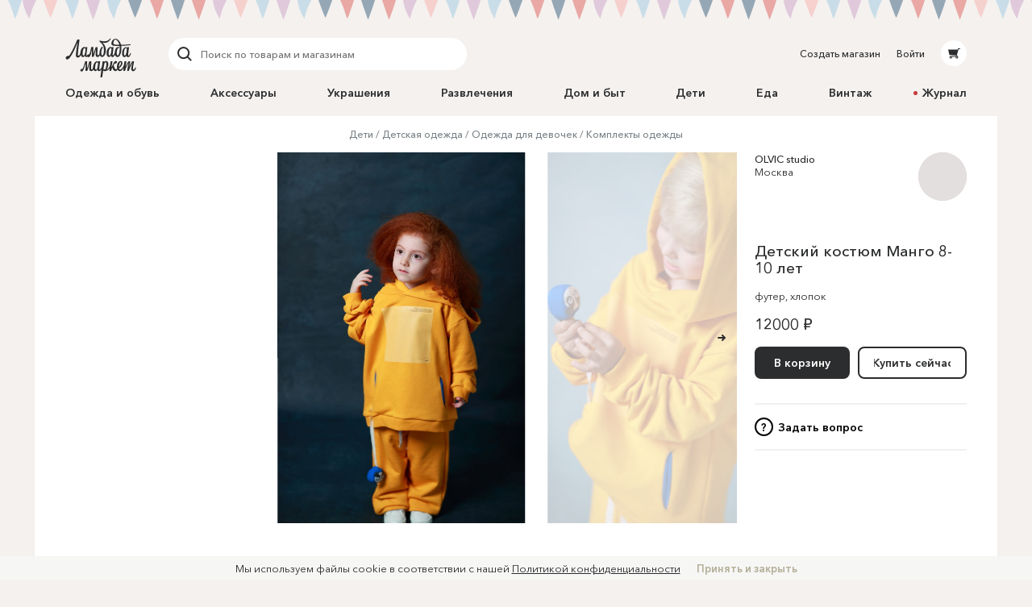

--- FILE ---
content_type: text/html; charset=utf-8
request_url: https://lmbd.ru/olvicstudio/32-detskii-kostum-mango-8-10-let/
body_size: 33030
content:
<!DOCTYPE html><html class="no-js" lang="ru" xmlns:og="http://ogp.me/ns#"><head><meta charset="utf-8"><meta http-equiv="X-UA-Compatible" content="IE=edge"><meta name="viewport" content="width=device-width, initial-scale=1.0, maximum-scale=1.0, user-scalable=no"><link rel="dns-prefetch" href="//cdn.lmbd.ru/"><!--<script type="text/javascript" src="https://cdn.jsdelivr.net/npm/@cdek-it/widget@3" charset="utf-8"></script>--><script type="text/javascript" charset="utf-8" src="https://cdn.jsdelivr.net/npm/@cdek-it/widget@3"></script><link rel="stylesheet" href="/_assets/main.dc1a4ff24c6a216b32e98feba0bc4419.css"><title >Детский костюм Манго 8-10 лет в магазине «OLVIC studio» на Ламбада-маркете</title><meta name="description" content="Оверсайз костюм представлен в 8 разных цветах. С капюшоном и брендированной строчкой по горловине. Уникальный дизайн квадрата располагается на передней части толстовки..."><meta name="contact" content="info@lambadamarket.ru"><link rel="canonical" href="https://lmbd.ru/olvicstudio/32-detskii-kostum-mango-8-10-let/"><link rel="apple-touch-icon-precomposed" href="/apple-touch-icon-precomposed.png"><link rel="apple-touch-icon" href="/apple-touch-icon.png"><link rel="apple-touch-icon" href="/apple-touch-icon-36x36.png" sizes="36x36"><link rel="apple-touch-icon" href="/apple-touch-icon-48x48.png" sizes="48x48"><link rel="apple-touch-icon" href="/apple-touch-icon-57x57.png" sizes="57x57"><link rel="apple-touch-icon" href="/apple-touch-icon-60x60.png" sizes="60x60"><link rel="apple-touch-icon" href="/apple-touch-icon-72x72.png" sizes="72x72"><link rel="apple-touch-icon" href="/apple-touch-icon-76x76.png" sizes="76x76"><link rel="apple-touch-icon" href="/apple-touch-icon-96x96.png" sizes="96x96"><link rel="apple-touch-icon" href="/apple-touch-icon-114x114.png" sizes="114x114"><link rel="apple-touch-icon" href="/apple-touch-icon-120x120.png" sizes="120x120"><link rel="apple-touch-icon" href="/apple-touch-icon-144x144.png" sizes="144x144"><link rel="apple-touch-icon" href="/apple-touch-icon-152x152.png" sizes="152x152"><link rel="apple-touch-icon" href="/apple-touch-icon-180x180.png" sizes="180x180"><link rel="apple-touch-icon" href="/apple-touch-icon-192x192.png" sizes="192x192"><link rel="apple-touch-icon" href="/apple-touch-icon-194x194.png" sizes="194x194"><meta name="msapplication-TileColor" content="#0099CC"><meta name="msapplication-TileImage" content="/mstile-144x144.png"><meta name="application-name" content="Ламбада-маркет"><meta name="msapplication-tooltip" content="Покупайте и продавайте особенные вещи каждый день — без перерывов, праздников и выходных"><meta name="msapplication-config" content="/ieconfig.xml"><link rel="image_src" href="https://lmbd.ru/__append-logo/?base=https%3A%2F%2Fcdn.lmbd.ru%2Fae8aa6e6-e9a5-4b02-9b15-6a5e247698bd%2F-%2Fscale_crop%2F1200x630%2Fcenter%2F-%2Fprogressive%2Fyes%2F-%2Fformat%2Fjpeg%2F"><meta property="fb:app_id" content="1020237544716821"><meta property="og:site_name" content="Ламбада-маркет"><meta property="og:type" content="website"><meta property="og:url" content="https://lmbd.ru/olvicstudio/32-detskii-kostum-mango-8-10-let/"><meta property="og:title" content="Детский костюм Манго 8-10 лет в магазине «OLVIC studio» на Ламбада-маркете"><meta property="og:description" content="Оверсайз костюм представлен в 8 разных цветах. С капюшоном и брендированной строчкой по горловине. Уникальный дизайн квадрата располагается на передней части толстовки. Размер: 8-10 лет, рост 134-140 см Материал: Мягкий и дышащий футер без начеса. 80% хлопок, 20% полиэстер. В кармане костюма на киперной ленте игрушка Olvic toy(снимается) Желательная стирка: при 30 градусах. Бережно утюжить по желанию. Рекомендуется естественная сушка."><meta property="og:image" content="https://lmbd.ru/__append-logo/?base=https%3A%2F%2Fcdn.lmbd.ru%2Fae8aa6e6-e9a5-4b02-9b15-6a5e247698bd%2F-%2Fscale_crop%2F1200x630%2Fcenter%2F-%2Fprogressive%2Fyes%2F-%2Fformat%2Fjpeg%2F"><meta property="og:image:width" content="1200"><meta property="og:image:height" content="630"><meta property="twitter:card" content="summary_large_image"><meta name="p:domain_verify" content="c97f882377d349eb90c6acd43923b5fe"><meta name="yandex-verification" content="6c36b9f81f4df961"><meta name="google-site-verification" content="tjIIfsP66hePSh5QIxM7kH6EksFdm43qqfGrH5hiVT4"><script async src="https://www.googletagmanager.com/gtag/js?id=G-Q3D5VTJHMS"></script><script>window.dataLayer = window.dataLayer || [];
function gtag(){dataLayer.push(arguments);}
gtag('js', new Date());
gtag('config', 'G-Q3D5VTJHMS');</script><script>!function(f,b,e,v,n,t,s)
{if(f.fbq)return;n=f.fbq=function(){n.callMethod?
n.callMethod.apply(n,arguments):n.queue.push(arguments)};
if(!f._fbq)f._fbq=n;n.push=n;n.loaded=!0;n.version='2.0';
n.queue=[];t=b.createElement(e);t.async=!0;
t.src=v;s=b.getElementsByTagName(e)[0];
s.parentNode.insertBefore(t,s)}(window,document,'script',
'https://connect.facebook.net/en_US/fbevents.js');
fbq('init', '752011598837286');
fbq('track', 'PageView');</script><noscript><img height="1" width="1" src="https://www.facebook.com/tr?id=752011598837286&amp;ev=PageView&amp;noscript=1"></noscript></head><body onbeforeunload=""><div id="content"><div class="_1aPwGCkvABplX1Q__FPPk-" data-reactroot="" data-reactid="1" data-react-checksum="227140647"><!-- react-empty: 2 --><div data-reactid="3"></div><div class="_1oaI4wCDrOhXcsRzCuIRgM" data-reactid="4"><div class="_1wa0qpkFmAE2uWOm8b33KV" data-reactid="5"></div><div class="_16rcL5Q84_5fdwyC667uKo" data-reactid="6"><header class="_3b_nLYH63o6XOFFRr69RXj" data-reactid="7"><div class="KclpKdxlPsLvpQOuGYye7" data-reactid="8"><nav class="_1m7IJDm-liwY9YvNl513kW" data-reactid="9"><div class="_2XfH62DFca0e_S5-dEq_6Q" data-reactid="10"><a href="/" class="mY6FCqO30rGBiuBPULV5j" data-reactid="11"><img alt="Ламбада-маркет" class="_1dQCJeSKDwFf99C8vVDD5D" src="/_assets/6e78bc3d5334f5ca699e657adf0aff76.svg" data-reactid="12"/></a><div class="XiI1GhuUfUZ3gocgFi2us" data-reactid="13"><div class="_2qRxUZxCaMv9V0AAI0S_hl" data-reactid="14"><div class="_19oZzoAowuONVcDNd6PQN9 _1msOF6mrjlcEtVdVNnsUJQ" data-reactid="15"><div class="_11jhMVRkK3BHqMdzFcrU5j" data-reactid="16"><button type="button" class="fNYc31H90urIHpyqVSshz _30r2xMyND1enaOBU9RXQfA" data-reactid="17"><svg width="24px" height="24px" viewBox="0 0 24 24" data-reactid="18"><g fill="none" fill-rule="evenodd" data-reactid="19"><path d="M15.974,15.974 L19.58,19.58" stroke="#2C2D2E" stroke-width="2" stroke-linecap="round" data-reactid="20"></path><circle stroke="#2C2D2E" stroke-width="2" cx="10.605" cy="10.605" r="6.60500002" data-reactid="21"></circle></g></svg></button></div><div class="_3HGDXwlrQIyJ4A1tGpDloo" data-reactid="22"><div class="_1upQU1LGurj-il6Ik1_BeY" data-reactid="23"><input type="text" placeholder="Поиск по товарам и магазинам" value="" maxlength="280" data-reactid="24"/></div></div></div></div><div class="_13r7SomVWHlGdct2_uWIt9" data-reactid="25"><div class="_19oZzoAowuONVcDNd6PQN9" data-reactid="26"><div class="_11jhMVRkK3BHqMdzFcrU5j" data-reactid="27"><button type="button" class="fNYc31H90urIHpyqVSshz _2eSflcHozm5RcK9V79_iKS _30r2xMyND1enaOBU9RXQfA" data-reactid="28"><svg width="24px" height="24px" viewBox="0 0 24 24" data-reactid="29"><g fill="none" fill-rule="evenodd" data-reactid="30"><path d="M15.974,15.974 L19.58,19.58" stroke="#2C2D2E" stroke-width="2" stroke-linecap="round" data-reactid="31"></path><circle stroke="#2C2D2E" stroke-width="2" cx="10.605" cy="10.605" r="6.60500002" data-reactid="32"></circle></g></svg></button></div><div class="_3HGDXwlrQIyJ4A1tGpDloo" data-reactid="33"><div class="_1upQU1LGurj-il6Ik1_BeY" data-reactid="34"><input type="text" placeholder="Поиск по товарам и магазинам" value="" maxlength="280" data-reactid="35"/></div></div></div></div><div class="_15BU9C6UNpT_Wn5m7kXoM0" data-reactid="36"><button type="button" class="fNYc31H90urIHpyqVSshz _2eSflcHozm5RcK9V79_iKS _30r2xMyND1enaOBU9RXQfA" data-reactid="37"><svg width="24px" height="24px" viewBox="0 0 24 24" data-reactid="38"><g fill="none" fill-rule="evenodd" data-reactid="39"><path d="M15.974,15.974 L19.58,19.58" stroke="#2C2D2E" stroke-width="2" stroke-linecap="round" data-reactid="40"></path><circle stroke="#2C2D2E" stroke-width="2" cx="10.605" cy="10.605" r="6.60500002" data-reactid="41"></circle></g></svg></button></div></div></div><div class="_30Xg7d7aEArZvrpYqo15kX" data-reactid="42"><div class="_2p8iJMlu-9US5yE9uOutFj _3heeyC1zF7BQBg0JGe_9x8" data-reactid="43"><a href="/shop/create/" class="" data-reactid="44">Создать магазин</a></div><div class="_2p8iJMlu-9US5yE9uOutFj" data-reactid="45"><a href="/accounts/login/" class="" data-reactid="46">Войти</a></div><div data-reactid="47"><a href="/cart/" class="_14zHzyR1ixuwNdyPwhAEqY _3uww656dDBYpKjrQ-j8_hc" data-reactid="48"><svg width="24px" height="24px" viewBox="0 0 24 24" class="_3-rC7mj4cpfeivHncef-hv" data-reactid="49"><path fill="#2C2D2E" fill-rule="evenodd" d="M6.5225192,14.0956773 L5,7.4319729 L16.8008652,7.4319729 L17.2368289,6 L19.5061873,6 C19.779,6 20,6.22100003 20,6.49364499 C20,6.76628995 19.779,6.98745766 19.5061873,6.98745766 L17.9694155,6.98745766 L15.7674637,14.2470908 L16.7472082,15.6012609 L17.0091217,15.9401388 C17.0554009,15.9922868 17.0979912,16.047956 17.1372279,16.105805 L17.1417553,16.1116738 L17.1412522,16.1116738 C17.3124518,16.3673832 17.4130588,16.6740669 17.4130588,17.0040578 C17.4130588,17.8909085 16.6913713,18.6124283 15.8045206,18.6124283 C14.9173346,18.6124283 14.1958147,17.8964419 14.1958147,17.0092558 C14.1958147,16.7892619 14.2404172,16.5667527 14.3205674,16.3938764 L9.73724806,16.3938764 C9.81756598,16.5667527 9.86183306,16.7890942 9.86183306,17.0092558 C9.86183306,17.8964419 9.14014554,18.6149435 8.25329488,18.6149435 C7.36644421,18.6149435 6.64458902,17.8927529 6.64458902,17.0059023 C6.64458902,16.1753915 7.27723934,15.4800295 8.08595191,15.4060834 L15.3809652,15.4060834 L14.9565713,14.8130051 L6.5225192,14.0956773 Z M8.25329488,16.3833127 C7.91072806,16.3833127 7.63238204,16.661994 7.63238204,17.0042255 C7.63238204,17.3467923 7.91072806,17.6254737 8.25329488,17.6254737 C8.59569402,17.6254737 8.87420772,17.3467923 8.87420772,17.0042255 C8.87420772,16.661994 8.59569402,16.3833127 8.25329488,16.3833127 Z M15.1832724,17.0042255 C15.1832724,17.3467923 15.4617861,17.6254737 15.8043529,17.6254737 C16.1467521,17.6254737 16.4252658,17.3467923 16.4252658,17.0042255 C16.4252658,16.661994 16.1467521,16.3833127 15.8043529,16.3833127 C15.4617861,16.3833127 15.1832724,16.661994 15.1832724,17.0042255 Z" data-reactid="50"></path></svg></a></div></div></nav><nav class="_7PCQ0DsNSyzV5PasJ1cmZ" data-reactid="51"><ul class="vqmF0LB-iaFkFfV28Pnow" data-reactid="52"><li data-reactid="53"><a style="color:;" href="/odezhda-i-obuv/" class="_2jm6IZb5HGJEE1AiokvnyB" data-reactid="54">Одежда и обувь</a></li><li data-reactid="55"><a style="color:;" href="/accessories/" class="_2jm6IZb5HGJEE1AiokvnyB" data-reactid="56">Аксессуары</a></li><li data-reactid="57"><a style="color:;" href="/jewelry/" class="_2jm6IZb5HGJEE1AiokvnyB" data-reactid="58">Украшения</a></li><li data-reactid="59"><a style="color:;" href="/razvlecheniya/" class="_2jm6IZb5HGJEE1AiokvnyB" data-reactid="60">Развлечения</a></li><li data-reactid="61"><a style="color:;" href="/house/" class="_2jm6IZb5HGJEE1AiokvnyB" data-reactid="62">Дом и быт</a></li><li data-reactid="63"><a style="color:;" href="/deti/" class="_2jm6IZb5HGJEE1AiokvnyB" data-reactid="64">Дети</a></li><li data-reactid="65"><a style="color:;" href="/eda/" class="_2jm6IZb5HGJEE1AiokvnyB" data-reactid="66">Еда</a></li><li data-reactid="67"><a href="/vintage/" class="_2jm6IZb5HGJEE1AiokvnyB" data-reactid="68">Винтаж</a></li><li data-reactid="69"><a class="_2jm6IZb5HGJEE1AiokvnyB" data-reactid="70"><span class="_3AGoMYoy1qOjZivi7XHzU9" data-reactid="71"><!-- react-text: 72 -->Журнал<!-- /react-text --></span></a></li></ul></nav></div><div class="_13Pg8D0E2y-Z7uU3E1_ijv" data-reactid="73"><div class="Gu-5UpI9JPKgVmi29sd8J" data-reactid="74"><!-- react-empty: 75 --><button type="button" class="dPu-BXVc_iYEOYKciLYxf _30r2xMyND1enaOBU9RXQfA" data-reactid="76"><span class="_3zOZauL9FaZB8ZxrmZuf9O" data-reactid="77"><span class="_3EK5ff24A2zS0wqvmLrjCu" data-reactid="78">Все категории</span><svg width="24px" height="24px" viewBox="0 0 24 24" class="_1QlyMrg5YjsfhTEoqIiWad" data-reactid="79"><g data-reactid="80"><path d="M9 10l3.035 3.035L15.07 10" stroke-width="2" stroke="#DAD8D6" fill="none" fill-rule="evenodd" stroke-linecap="round" data-reactid="81"></path></g></svg></span></button></div></div></header><main class="RCYgPaFUWhl6N-mY636d" data-reactid="82"><article itemscope="" itemtype="http://schema.org/Product" data-reactid="83"><meta content="https://cdn.lmbd.ru/ae8aa6e6-e9a5-4b02-9b15-6a5e247698bd/" itemprop="image" data-reactid="84"/><div class="KclpKdxlPsLvpQOuGYye7" data-reactid="85"><div class="_1qBZpiIR2vljhaa2hSj2jB" data-reactid="86"><div class="_3mbVqriYwQWlUdWMXl7yI5" data-reactid="87"><nav class="_2UJvbWEwmLzEk_yERJWdca" data-reactid="88"><ul data-reactid="89"><li class="_1uZQ9IVAVjBbgIwXMHasQF" data-reactid="90"><a href="/deti/" class="" data-reactid="91">Дети</a></li><li class="_1uZQ9IVAVjBbgIwXMHasQF" data-reactid="92"><a href="/deti/detskaya-odezhda/" class="" data-reactid="93">Детская одежда</a></li><li class="_1uZQ9IVAVjBbgIwXMHasQF" data-reactid="94"><a href="/deti/detskaya-odezhda/odezhda-dlya-devochek/" class="" data-reactid="95">Одежда для девочек</a></li><li class="_1uZQ9IVAVjBbgIwXMHasQF" data-reactid="96"><a href="/deti/detskaya-odezhda/odezhda-dlya-devochek/komplekty-odezhdy/" class="" data-reactid="97">Комплекты одежды</a></li></ul></nav><div class="mjuU4EQlLzN1TocnZjzhR" data-reactid="98"><div class="_29n2dpvlIDnvFeKLZyneIr" data-reactid="99"><div class="_3xLuS4prdL6pFYYA31n_A5 jTkVB7zu6LBDPLMqzYXhz _3MegbQJbAQHZVbvPR3H0-8 _2_Ml0fp7MjlDJKYMHY0bBj _2A8raixmp2foK2fFgHNfIW" data-reactid="100"><div class="_3ZqnzkXT5bCQoja0SbN0eB" data-reactid="101"><div class="_8_7rL0tZJTbs2zrQnxMVi" data-reactid="102"><div class="_10q2G9CGDcNCqu8LXbU-CN" style="padding-bottom:55.23012552301255%;" data-reactid="103"><ul class="_3hqKFYVlunaJnpkwLCVrNF" style="transform:translate3d(100%, 0, 0);transition:;" data-reactid="104"><li class="qugudel3_0MoHgMLn91By _3sX1klSn14D_i5cL93kkAF" style="padding:0 0px;width:0;height:0;" data-reactid="105"><div class="_3izWdGDazoSBcw0Di-zUJC" data-reactid="106"><a class="_32a5NhVs26aC2cvEG2VFKB" data-reactid="107"><span class="WcJjk_Z45prIevC6ZrQM_ IdfqZdLVrCrQQj0Vpa211 _1c0lx69mtcXw2DpMFOZrTD" style="padding-top:55.222088835534215%;" data-reactid="108"><img alt="Детский костюм Манго 8-10 лет" class="_38hM-z-9pRWKPocKnwfjgn _1OYXByBrqNRWjUZlhJIxqn" src="https://cdn.lmbd.ru/ae8aa6e6-e9a5-4b02-9b15-6a5e247698bd/-/preview/1666x920/-/format/jpeg/" data-reactid="109"/></span></a><div class="_2az5GIMz1C_I8fnIXQGpue" data-reactid="110"><div data-reactid="111"><svg width="18px" height="18px" viewBox="0 0 18 18" class="UZpZFB5i7sByQKldXKXMO _3Byl64CcIjyETCudhXdA1m" data-reactid="112"><circle class="_2IWhk0cYhkxS14uzKABO_l" fill="none" stroke="#2c2d2e" stroke-width="2" stroke-linecap="round" cx="9" cy="9" r="8" data-reactid="113"></circle></svg></div></div></div></li><li class="qugudel3_0MoHgMLn91By" style="padding:0 0px;width:0;height:0;" data-reactid="114"><div class="_3izWdGDazoSBcw0Di-zUJC" data-reactid="115"><a tabindex="-1" class="_32a5NhVs26aC2cvEG2VFKB" data-reactid="116"><span class="WcJjk_Z45prIevC6ZrQM_ IdfqZdLVrCrQQj0Vpa211 _1c0lx69mtcXw2DpMFOZrTD" style="padding-top:55.222088835534215%;" data-reactid="117"><img alt="Детский костюм Манго 8-10 лет" class="_38hM-z-9pRWKPocKnwfjgn _1OYXByBrqNRWjUZlhJIxqn" src="https://cdn.lmbd.ru/7c382b9d-7a49-4eb3-b78f-5e35d1ff62f9/-/preview/1666x920/-/format/jpeg/" data-reactid="118"/></span></a><div class="_2az5GIMz1C_I8fnIXQGpue" data-reactid="119"><div data-reactid="120"><svg width="18px" height="18px" viewBox="0 0 18 18" class="UZpZFB5i7sByQKldXKXMO _3Byl64CcIjyETCudhXdA1m" data-reactid="121"><circle class="_2IWhk0cYhkxS14uzKABO_l" fill="none" stroke="#2c2d2e" stroke-width="2" stroke-linecap="round" cx="9" cy="9" r="8" data-reactid="122"></circle></svg></div></div></div></li><li class="qugudel3_0MoHgMLn91By" style="padding:0 0px;width:0;height:0;" data-reactid="123"><div class="_3izWdGDazoSBcw0Di-zUJC" data-reactid="124"><a tabindex="-1" class="_32a5NhVs26aC2cvEG2VFKB" data-reactid="125"><span class="WcJjk_Z45prIevC6ZrQM_ IdfqZdLVrCrQQj0Vpa211 _1c0lx69mtcXw2DpMFOZrTD" style="padding-top:55.222088835534215%;" data-reactid="126"><img alt="Детский костюм Манго 8-10 лет" class="_38hM-z-9pRWKPocKnwfjgn _1OYXByBrqNRWjUZlhJIxqn" src="https://cdn.lmbd.ru/b1d1a973-81f3-4658-aca2-15206023e420/-/preview/1666x920/-/format/jpeg/" data-reactid="127"/></span></a><div class="_2az5GIMz1C_I8fnIXQGpue" data-reactid="128"><div data-reactid="129"><svg width="18px" height="18px" viewBox="0 0 18 18" class="UZpZFB5i7sByQKldXKXMO _3Byl64CcIjyETCudhXdA1m" data-reactid="130"><circle class="_2IWhk0cYhkxS14uzKABO_l" fill="none" stroke="#2c2d2e" stroke-width="2" stroke-linecap="round" cx="9" cy="9" r="8" data-reactid="131"></circle></svg></div></div></div></li><li class="qugudel3_0MoHgMLn91By" style="padding:0 0px;width:0;height:0;" data-reactid="132"><div class="_3izWdGDazoSBcw0Di-zUJC" data-reactid="133"><a tabindex="-1" class="_32a5NhVs26aC2cvEG2VFKB" data-reactid="134"><span class="WcJjk_Z45prIevC6ZrQM_ IdfqZdLVrCrQQj0Vpa211 _1c0lx69mtcXw2DpMFOZrTD" style="padding-top:55.222088835534215%;" data-reactid="135"><img alt="Детский костюм Манго 8-10 лет" class="_38hM-z-9pRWKPocKnwfjgn _1OYXByBrqNRWjUZlhJIxqn" src="https://cdn.lmbd.ru/ff1a17be-1c29-4e2a-b88d-efbab44b08bf/-/preview/1666x920/-/format/jpeg/" data-reactid="136"/></span></a><div class="_2az5GIMz1C_I8fnIXQGpue" data-reactid="137"><div data-reactid="138"><svg width="18px" height="18px" viewBox="0 0 18 18" class="UZpZFB5i7sByQKldXKXMO _3Byl64CcIjyETCudhXdA1m" data-reactid="139"><circle class="_2IWhk0cYhkxS14uzKABO_l" fill="none" stroke="#2c2d2e" stroke-width="2" stroke-linecap="round" cx="9" cy="9" r="8" data-reactid="140"></circle></svg></div></div></div></li><li class="qugudel3_0MoHgMLn91By" style="padding:0 0px;width:0;height:0;" data-reactid="141"><div class="_3izWdGDazoSBcw0Di-zUJC" data-reactid="142"><a tabindex="-1" class="_32a5NhVs26aC2cvEG2VFKB" data-reactid="143"><span class="WcJjk_Z45prIevC6ZrQM_ IdfqZdLVrCrQQj0Vpa211 _1c0lx69mtcXw2DpMFOZrTD" style="padding-top:55.222088835534215%;" data-reactid="144"><img alt="Детский костюм Манго 8-10 лет" class="_38hM-z-9pRWKPocKnwfjgn _1OYXByBrqNRWjUZlhJIxqn" src="https://cdn.lmbd.ru/532b5245-048c-4949-bbd7-554394c21639/-/preview/1666x920/-/format/jpeg/" data-reactid="145"/></span></a><div class="_2az5GIMz1C_I8fnIXQGpue" data-reactid="146"><div data-reactid="147"><svg width="18px" height="18px" viewBox="0 0 18 18" class="UZpZFB5i7sByQKldXKXMO _3Byl64CcIjyETCudhXdA1m" data-reactid="148"><circle class="_2IWhk0cYhkxS14uzKABO_l" fill="none" stroke="#2c2d2e" stroke-width="2" stroke-linecap="round" cx="9" cy="9" r="8" data-reactid="149"></circle></svg></div></div></div></li><li class="qugudel3_0MoHgMLn91By" style="padding:0 0px;width:0;height:0;" data-reactid="150"><div class="_3izWdGDazoSBcw0Di-zUJC" data-reactid="151"><a tabindex="-1" class="_32a5NhVs26aC2cvEG2VFKB" data-reactid="152"><span class="WcJjk_Z45prIevC6ZrQM_ IdfqZdLVrCrQQj0Vpa211 _1c0lx69mtcXw2DpMFOZrTD" style="padding-top:55.222088835534215%;" data-reactid="153"><img alt="Детский костюм Манго 8-10 лет" class="_38hM-z-9pRWKPocKnwfjgn _1OYXByBrqNRWjUZlhJIxqn" src="https://cdn.lmbd.ru/6fb0caf3-b44b-429a-b72d-d4a79bd17608/-/preview/1666x920/-/format/jpeg/" data-reactid="154"/></span></a><div class="_2az5GIMz1C_I8fnIXQGpue" data-reactid="155"><div data-reactid="156"><svg width="18px" height="18px" viewBox="0 0 18 18" class="UZpZFB5i7sByQKldXKXMO _3Byl64CcIjyETCudhXdA1m" data-reactid="157"><circle class="_2IWhk0cYhkxS14uzKABO_l" fill="none" stroke="#2c2d2e" stroke-width="2" stroke-linecap="round" cx="9" cy="9" r="8" data-reactid="158"></circle></svg></div></div></div></li><li class="qugudel3_0MoHgMLn91By" style="padding:0 0px;width:0;height:0;" data-reactid="159"><div class="_3izWdGDazoSBcw0Di-zUJC" data-reactid="160"><a tabindex="-1" class="_32a5NhVs26aC2cvEG2VFKB" data-reactid="161"><span class="WcJjk_Z45prIevC6ZrQM_ IdfqZdLVrCrQQj0Vpa211 _1c0lx69mtcXw2DpMFOZrTD" style="padding-top:55.222088835534215%;" data-reactid="162"><img alt="Детский костюм Манго 8-10 лет" class="_38hM-z-9pRWKPocKnwfjgn _1OYXByBrqNRWjUZlhJIxqn" src="https://cdn.lmbd.ru/71c7a467-9229-4aad-8d8e-e65c8ba836c8/-/preview/1666x920/-/format/jpeg/" data-reactid="163"/></span></a><div class="_2az5GIMz1C_I8fnIXQGpue" data-reactid="164"><div data-reactid="165"><svg width="18px" height="18px" viewBox="0 0 18 18" class="UZpZFB5i7sByQKldXKXMO _3Byl64CcIjyETCudhXdA1m" data-reactid="166"><circle class="_2IWhk0cYhkxS14uzKABO_l" fill="none" stroke="#2c2d2e" stroke-width="2" stroke-linecap="round" cx="9" cy="9" r="8" data-reactid="167"></circle></svg></div></div></div></li><li class="qugudel3_0MoHgMLn91By" style="padding:0 0px;width:0;height:0;" data-reactid="168"><div class="_3izWdGDazoSBcw0Di-zUJC" data-reactid="169"><a tabindex="-1" class="_32a5NhVs26aC2cvEG2VFKB" data-reactid="170"><span class="WcJjk_Z45prIevC6ZrQM_ IdfqZdLVrCrQQj0Vpa211 _1c0lx69mtcXw2DpMFOZrTD" style="padding-top:55.222088835534215%;" data-reactid="171"><img alt="Детский костюм Манго 8-10 лет" class="_38hM-z-9pRWKPocKnwfjgn _1OYXByBrqNRWjUZlhJIxqn" src="https://cdn.lmbd.ru/c722bd41-c20d-47e5-bff9-978a051bf16c/-/preview/1666x920/-/format/jpeg/" data-reactid="172"/></span></a><div class="_2az5GIMz1C_I8fnIXQGpue" data-reactid="173"><div data-reactid="174"><svg width="18px" height="18px" viewBox="0 0 18 18" class="UZpZFB5i7sByQKldXKXMO _3Byl64CcIjyETCudhXdA1m" data-reactid="175"><circle class="_2IWhk0cYhkxS14uzKABO_l" fill="none" stroke="#2c2d2e" stroke-width="2" stroke-linecap="round" cx="9" cy="9" r="8" data-reactid="176"></circle></svg></div></div></div></li></ul><button type="button" class="zZRw9J62GSUvKH2bfctu0 _15bfSIXxlENsP4FXYYQiad _30r2xMyND1enaOBU9RXQfA" data-reactid="177"><svg width="24px" height="24px" viewBox="0 0 24 24" class="v1oHi6X6SL0QgenA8_6q_" data-reactid="178"><g stroke="#2c2d2e" stroke-width="2" fill="none" fill-rule="evenodd" stroke-linecap="round" data-reactid="179"><path d="M8 12h6.5M13 15l3-3-3-3" data-reactid="180"></path></g></svg></button></div></div></div><div class="_29n2dpvlIDnvFeKLZyneIr" data-reactid="181"><div class="_3xLuS4prdL6pFYYA31n_A5 _26hpFNULCXVEvSpv45TqQG _3FDo3VupDMsrJ1aD4XAE1 VhuvxVRuRRtYbX1L2CB_k _13FdZTe8tlQqCidyqLC02d" data-reactid="182"></div><div class="_3xLuS4prdL6pFYYA31n_A5 _2V4VVMZkT1zTHb70Rwq-Bj _3MegbQJbAQHZVbvPR3H0-8 VhuvxVRuRRtYbX1L2CB_k _13FdZTe8tlQqCidyqLC02d" data-reactid="183"><div class="_2NaOLjjFLD0HYFlZDqMGyb" data-reactid="184"><span class="_3vaTjQ00CHU-dqI7_Zot3L" data-reactid="185"><div data-reactid="186"><ul class="A823BY_3jos939kCiuYiF" data-reactid="187"><li data-reactid="188"><button type="button" class="_3xJRecSj0bjRvp2ilZjhlY _1FTvVNkg2kjILIe_InpgZL _30r2xMyND1enaOBU9RXQfA" data-reactid="189">Описание</button></li><li data-reactid="190"><button type="button" class="_3xJRecSj0bjRvp2ilZjhlY _30r2xMyND1enaOBU9RXQfA" data-reactid="191">Доставка и оплата</button></li></ul><div class="wDmCuuxGSy9uGb6f6hKBa" data-reactid="192"><div data-reactid="193"><p itemprop="description" style="white-space:break-spaces;" data-reactid="194"><!-- react-text: 195 -->Оверсайз костюм представлен в 8 разных цветах. С капюшоном и брендированной строчкой по горловине. Уникальный дизайн квадрата располагается на передней части толстовки.<!-- /react-text --><br data-reactid="196"/><!-- react-text: 197 -->Размер: 8-10 лет, рост 134-140 см<!-- /react-text --><br data-reactid="198"/><!-- react-text: 199 -->Материал: Мягкий и дышащий футер без начеса.<!-- /react-text --><br data-reactid="200"/><!-- react-text: 201 -->80% хлопок, 20% полиэстер.<!-- /react-text --><br data-reactid="202"/><!-- react-text: 203 -->В кармане костюма на киперной ленте игрушка Olvic toy(снимается)<!-- /react-text --><br data-reactid="204"/><!-- react-text: 205 -->Желательная стирка: при 30 градусах. Бережно утюжить по желанию. Рекомендуется естественная сушка.<!-- /react-text --></p></div></div></div></span></div></div></div></div><div class="_3xLuS4prdL6pFYYA31n_A5 wJwsqWiK4yXWXsdkFTx7n _3pc52JhG4g2HoCzQL2OXbo _2_Ml0fp7MjlDJKYMHY0bBj _2A8raixmp2foK2fFgHNfIW" data-reactid="206"><div data-reactid="207"><div class="AJ5HGAjcpfcVWxGARaKBm" data-reactid="208"><a tabindex="-1" href="/olvicstudio/" class="" data-reactid="209"><div class="_3SwwWECcCQKi8cxWhb4wNi _13B2IAjsAd2WCt-5ktBOaL" style="background-color:hsl(357, 11%, 82%);" data-reactid="210"><span class="_17OrHB0N95M6mUjfg4sKP0 IdfqZdLVrCrQQj0Vpa211 _1c0lx69mtcXw2DpMFOZrTD" style="padding-top:100%;" data-reactid="211"><img alt="OLVIC studio" class="_2X5QyErMha_BqhmFxqsssD _38hM-z-9pRWKPocKnwfjgn _1OYXByBrqNRWjUZlhJIxqn" data-blink-ops="scale-crop: 120x120" data-ops="scale-crop: 120x120" data-blink-src="https://cdn.lmbd.ru/8f324ac1-c00a-4e2f-b9ef-e32d20f405a7/-/crop/1198x1198/0,201/-/resize/102x102/" data-reactid="212"/></span></div></a><div class="_3pHDu6vmSKvuMKjCDl0w5m" data-reactid="213"><div class="_2_wCgUIDmkIeFYhKdv4ZMl" data-reactid="214"><a href="/olvicstudio/" class="" data-reactid="215">OLVIC studio</a></div><div data-reactid="216">Москва</div></div></div><h1 class="xcMRldYzBi871jjtyKJJn" itemprop="name" data-reactid="217">Детский костюм Манго 8-10 лет</h1><div class="_2ox2YSpvEsogY_RM6afsIv" data-reactid="218"><span data-reactid="219"><!-- react-text: 220 -->футер<!-- /react-text --><!-- react-text: 221 -->, <!-- /react-text --></span><span data-reactid="222"><!-- react-text: 223 -->хлопок<!-- /react-text --></span></div><!-- react-text: 224 --><!-- /react-text --><div class="_5LknDpza_yQGnvYljTSXT" itemprop="offers" itemscope="" itemtype="http://schema.org/Offer" data-reactid="225"><meta itemprop="priceCurrency" content="RUB" data-reactid="226"/><meta itemprop="price" content="12000.00" data-reactid="227"/><meta itemprop="name" content="Детский костюм Манго 8-10 лет" data-reactid="228"/><link itemprop="availability" href="http://schema.org/InStock" data-reactid="229"/><!-- react-text: 230 -->12000 ₽<!-- /react-text --><!-- react-text: 231 --> <!-- /react-text --></div><div class="_1_O1c4hCQroBlMcSj2scm8" data-reactid="232"><div class="_2hZ4NVs7HQRtzV3KlIIXnu _3W1yVHa9GmJC2GcoAYIFF7" data-reactid="233"><div class="_2fDoFkDMlFXVL65FItsptN" data-reactid="234"><div class="_3FDj6IpffqLNHdnUXowfFs" data-reactid="235"><div class="XQBrVn8RpX7srhjSDF5la" data-reactid="236"><div class="_3ou3McnWQdJpiRNpphOn6v" data-reactid="237"><div class="_1xGsmGmE-gKhpi92UMiTIW" data-reactid="238"><button type="button" class="_1W8tgysaGmUyz3PygRbGlm _2vQkFG6BEiC5_muRGykjhL _1zDWiIODiDhH7cLqsV_7ag YYYjIO5m1fc63uOwc3kCt _3P_OlO0EYFBtncLtKX5unl _30r2xMyND1enaOBU9RXQfA" data-reactid="239"><span class="_15ijhGKgJKbvnRv4DMRP3w" data-reactid="240"><span class="_1Dh1EsYcIy6Kls8WbhSaQO" data-reactid="241">В корзину</span></span></button></div><div class="_2KDKkn9zTXE--s6LBf4h5Z" data-reactid="242"><a href="/olvicstudio/32-detskii-kostum-mango-8-10-let/buy/" class="_1W8tgysaGmUyz3PygRbGlm _2vQkFG6BEiC5_muRGykjhL _1dVt8y_9A-gZTWK1rDM0W4 _1zDWiIODiDhH7cLqsV_7ag YYYjIO5m1fc63uOwc3kCt _3P_OlO0EYFBtncLtKX5unl" data-reactid="243"><span class="_15ijhGKgJKbvnRv4DMRP3w" data-reactid="244"><span class="_1Dh1EsYcIy6Kls8WbhSaQO" data-reactid="245">Купить сейчас</span></span></a></div></div><div class="_2-EvoZde3uN8XuIc_6Ypc7" data-reactid="246"><button type="button" class="_11ABZhT7cTH04Ahr9lT9_L _30r2xMyND1enaOBU9RXQfA" data-reactid="247"><span class="_1QhFpQ27dJ5b1ok03lTz0n" data-reactid="248">?</span><span class="_2o4yMsqkYRyBC3QT7Sxh9m" data-reactid="249">Задать вопрос</span></button></div></div></div><!-- react-empty: 250 --></div></div></div></div></div><div class="_3xLuS4prdL6pFYYA31n_A5 _332acmEwk8jkwnW7qh_c5_ _3FDo3VupDMsrJ1aD4XAE1 _2_Ml0fp7MjlDJKYMHY0bBj _2A8raixmp2foK2fFgHNfIW" data-reactid="251"><div class="_2NaOLjjFLD0HYFlZDqMGyb" data-reactid="252"><span class="_3vaTjQ00CHU-dqI7_Zot3L" data-reactid="253"><div data-reactid="254"><ul class="A823BY_3jos939kCiuYiF" data-reactid="255"><li data-reactid="256"><button type="button" class="_3xJRecSj0bjRvp2ilZjhlY _1FTvVNkg2kjILIe_InpgZL _30r2xMyND1enaOBU9RXQfA" data-reactid="257">Описание</button></li><li data-reactid="258"><button type="button" class="_3xJRecSj0bjRvp2ilZjhlY _30r2xMyND1enaOBU9RXQfA" data-reactid="259">Доставка и оплата</button></li></ul><div class="wDmCuuxGSy9uGb6f6hKBa" data-reactid="260"><div data-reactid="261"><p itemprop="description" style="white-space:break-spaces;" data-reactid="262"><!-- react-text: 263 -->Оверсайз костюм представлен в 8 разных цветах. С капюшоном и брендированной строчкой по горловине. Уникальный дизайн квадрата располагается на передней части толстовки.<!-- /react-text --><br data-reactid="264"/><!-- react-text: 265 -->Размер: 8-10 лет, рост 134-140 см<!-- /react-text --><br data-reactid="266"/><!-- react-text: 267 -->Материал: Мягкий и дышащий футер без начеса.<!-- /react-text --><br data-reactid="268"/><!-- react-text: 269 -->80% хлопок, 20% полиэстер.<!-- /react-text --><br data-reactid="270"/><!-- react-text: 271 -->В кармане костюма на киперной ленте игрушка Olvic toy(снимается)<!-- /react-text --><br data-reactid="272"/><!-- react-text: 273 -->Желательная стирка: при 30 градусах. Бережно утюжить по желанию. Рекомендуется естественная сушка.<!-- /react-text --></p></div></div></div></span></div></div></div><div class="_1Xer5byOMn0RCBol4rrvAT" data-reactid="274"><div class="_29n2dpvlIDnvFeKLZyneIr" data-reactid="275"><div class="_3O8PvEgVF5a0JwkBZnpty2 _3xLuS4prdL6pFYYA31n_A5 wJwsqWiK4yXWXsdkFTx7n _1NTSY3hAl2XSE73GA-zNqe hWVMtOs6L-9QAeGzPq8WT _3gAEynrqjrJn0UpF99RUuS" data-reactid="276"><article class="_3QbEwc__EiUxxtZTQzJTtK" data-reactid="277"><a href="/olvicstudio/1-detskii-kostum-myata-2-4-goda/" class="" data-reactid="278"><div class="_2pkGmj2S0vEEb8aDDFPihr" data-reactid="279"><div class="_18V8nOX_uzf5CZMq0A1R44" data-reactid="280"><img alt="Детский костюм Мята 2-4 года" class="_3s5wCUZ4L3JY9nzED4D6VG" data-blink-ops="preview: 526x560" data-blink-src="https://cdn.lmbd.ru/d8a21dda-1252-426e-ba5a-3b0e40f75cc7/" data-reactid="281"/></div></div><h2 class="_3H3CWFyp7VVowHMirf6Slj" data-reactid="282">Детский костюм Мята 2-4 года</h2></a><a href="/olvicstudio/" class="_2JNZvb2sSZwo9MlK2WBSQL" data-reactid="283">OLVIC studio</a><div class="qBrSyok1upozdaj5rpr3r" data-reactid="284"><span class="dpY8wFTrbNM34l3VWtiKU" data-reactid="285">12000 ₽</span></div></article></div><div class="_3O8PvEgVF5a0JwkBZnpty2 _3xLuS4prdL6pFYYA31n_A5 wJwsqWiK4yXWXsdkFTx7n _1NTSY3hAl2XSE73GA-zNqe hWVMtOs6L-9QAeGzPq8WT _3gAEynrqjrJn0UpF99RUuS" data-reactid="286"><article class="_3QbEwc__EiUxxtZTQzJTtK" data-reactid="287"><a href="/olvicstudio/23-detskii-kostum-limon-8-10-let/" class="" data-reactid="288"><div class="_2pkGmj2S0vEEb8aDDFPihr" data-reactid="289"><div class="_18V8nOX_uzf5CZMq0A1R44" data-reactid="290"><img alt="Детский костюм Лимон 8-10 лет" class="_3s5wCUZ4L3JY9nzED4D6VG" data-blink-ops="preview: 526x560" data-blink-src="https://cdn.lmbd.ru/5a370f9e-e89e-4612-b259-b4d5f1122c7a/" data-reactid="291"/></div></div><h2 class="_3H3CWFyp7VVowHMirf6Slj" data-reactid="292">Детский костюм Лимон 8-10 лет</h2></a><a href="/olvicstudio/" class="_2JNZvb2sSZwo9MlK2WBSQL" data-reactid="293">OLVIC studio</a><div class="qBrSyok1upozdaj5rpr3r" data-reactid="294"><span class="dpY8wFTrbNM34l3VWtiKU" data-reactid="295">12000 ₽</span></div></article></div><div class="_3O8PvEgVF5a0JwkBZnpty2 _3xLuS4prdL6pFYYA31n_A5 wJwsqWiK4yXWXsdkFTx7n _1NTSY3hAl2XSE73GA-zNqe hWVMtOs6L-9QAeGzPq8WT _3gAEynrqjrJn0UpF99RUuS" data-reactid="296"><article class="_3QbEwc__EiUxxtZTQzJTtK" data-reactid="297"><a href="/olvicstudio/2-detskii-kostum-pydra-2-4-goda/" class="" data-reactid="298"><div class="_2pkGmj2S0vEEb8aDDFPihr" data-reactid="299"><div class="_18V8nOX_uzf5CZMq0A1R44" data-reactid="300"><img alt="Детский костюм Пудра 2-4 года" class="_3s5wCUZ4L3JY9nzED4D6VG" data-blink-ops="preview: 526x560" data-blink-src="https://cdn.lmbd.ru/ca4e7448-2fd4-42f9-8d38-cbae8126b2bb/" data-reactid="301"/></div></div><h2 class="_3H3CWFyp7VVowHMirf6Slj" data-reactid="302">Детский костюм Пудра 2-4 года</h2></a><a href="/olvicstudio/" class="_2JNZvb2sSZwo9MlK2WBSQL" data-reactid="303">OLVIC studio</a><div class="qBrSyok1upozdaj5rpr3r" data-reactid="304"><span class="dpY8wFTrbNM34l3VWtiKU" data-reactid="305">12000 ₽</span></div></article></div><div class="_3O8PvEgVF5a0JwkBZnpty2 _3xLuS4prdL6pFYYA31n_A5 wJwsqWiK4yXWXsdkFTx7n _1NTSY3hAl2XSE73GA-zNqe hWVMtOs6L-9QAeGzPq8WT _3gAEynrqjrJn0UpF99RUuS" data-reactid="306"><article class="_3QbEwc__EiUxxtZTQzJTtK" data-reactid="307"><a href="/olvicstudio/12-detskii-kostum-siren-8-10-let/" class="" data-reactid="308"><div class="_2pkGmj2S0vEEb8aDDFPihr" data-reactid="309"><div class="_18V8nOX_uzf5CZMq0A1R44" data-reactid="310"><img alt="Детский костюм Сирень 8-10 лет" class="_3s5wCUZ4L3JY9nzED4D6VG" data-blink-ops="preview: 526x560" data-blink-src="https://cdn.lmbd.ru/27d05f42-c854-4243-a4ac-8a2021e6de25/" data-reactid="311"/></div></div><h2 class="_3H3CWFyp7VVowHMirf6Slj" data-reactid="312">Детский костюм Сирень 8-10 лет</h2></a><a href="/olvicstudio/" class="_2JNZvb2sSZwo9MlK2WBSQL" data-reactid="313">OLVIC studio</a><div class="qBrSyok1upozdaj5rpr3r" data-reactid="314"><span class="dpY8wFTrbNM34l3VWtiKU" data-reactid="315">12000 ₽</span></div></article></div><div class="_3O8PvEgVF5a0JwkBZnpty2 _3xLuS4prdL6pFYYA31n_A5 wJwsqWiK4yXWXsdkFTx7n _1NTSY3hAl2XSE73GA-zNqe hWVMtOs6L-9QAeGzPq8WT _3gAEynrqjrJn0UpF99RUuS" data-reactid="316"><article class="_3QbEwc__EiUxxtZTQzJTtK" data-reactid="317"><a href="/olvicstudio/37-detskii-kostum-chernyi-2-4-goda/" class="" data-reactid="318"><div class="_2pkGmj2S0vEEb8aDDFPihr" data-reactid="319"><div class="_18V8nOX_uzf5CZMq0A1R44" data-reactid="320"><img alt="Детский костюм Черный 2-4 года" class="_3s5wCUZ4L3JY9nzED4D6VG" data-blink-ops="preview: 526x560" data-blink-src="https://cdn.lmbd.ru/eadbd746-4e4c-4ecb-aaf5-cce9def4c334/" data-reactid="321"/></div></div><h2 class="_3H3CWFyp7VVowHMirf6Slj" data-reactid="322">Детский костюм Черный 2-4 года</h2></a><a href="/olvicstudio/" class="_2JNZvb2sSZwo9MlK2WBSQL" data-reactid="323">OLVIC studio</a><div class="qBrSyok1upozdaj5rpr3r" data-reactid="324"><span class="dpY8wFTrbNM34l3VWtiKU" data-reactid="325">12000 ₽</span></div></article></div><div class="_3O8PvEgVF5a0JwkBZnpty2 _3xLuS4prdL6pFYYA31n_A5 wJwsqWiK4yXWXsdkFTx7n _1NTSY3hAl2XSE73GA-zNqe hWVMtOs6L-9QAeGzPq8WT _3gAEynrqjrJn0UpF99RUuS" data-reactid="326"><article class="_3QbEwc__EiUxxtZTQzJTtK" data-reactid="327"><a href="/olvicstudio/29-detskii-kostum-mango-2-4-goda/" class="" data-reactid="328"><div class="_2pkGmj2S0vEEb8aDDFPihr" data-reactid="329"><div class="_18V8nOX_uzf5CZMq0A1R44" data-reactid="330"><img alt="Детский костюм Манго 2-4 года" class="_3s5wCUZ4L3JY9nzED4D6VG" data-blink-ops="preview: 526x560" data-blink-src="https://cdn.lmbd.ru/2b1cfda8-af29-4475-b8ee-c919288881a9/" data-reactid="331"/></div></div><h2 class="_3H3CWFyp7VVowHMirf6Slj" data-reactid="332">Детский костюм Манго 2-4 года</h2></a><a href="/olvicstudio/" class="_2JNZvb2sSZwo9MlK2WBSQL" data-reactid="333">OLVIC studio</a><div class="qBrSyok1upozdaj5rpr3r" data-reactid="334"><span class="dpY8wFTrbNM34l3VWtiKU" data-reactid="335">12000 ₽</span></div></article></div><div class="_3O8PvEgVF5a0JwkBZnpty2 _3xLuS4prdL6pFYYA31n_A5 wJwsqWiK4yXWXsdkFTx7n _1NTSY3hAl2XSE73GA-zNqe hWVMtOs6L-9QAeGzPq8WT _3gAEynrqjrJn0UpF99RUuS" data-reactid="336"><article class="_3QbEwc__EiUxxtZTQzJTtK" data-reactid="337"><a href="/olvicstudio/35-detskii-kostum-krasnoe-yabloko-2-4-goda/" class="" data-reactid="338"><div class="_2pkGmj2S0vEEb8aDDFPihr" data-reactid="339"><div class="_18V8nOX_uzf5CZMq0A1R44" data-reactid="340"><img alt="Детский костюм Красное яблоко 2-4 года" class="_3s5wCUZ4L3JY9nzED4D6VG" data-blink-ops="preview: 526x560" data-blink-src="https://cdn.lmbd.ru/fd35b7d7-03f2-4109-a5a9-7271dd1ab868/" data-reactid="341"/></div></div><h2 class="_3H3CWFyp7VVowHMirf6Slj" data-reactid="342">Детский костюм Красное яблоко 2-4 года</h2></a><a href="/olvicstudio/" class="_2JNZvb2sSZwo9MlK2WBSQL" data-reactid="343">OLVIC studio</a><div class="qBrSyok1upozdaj5rpr3r" data-reactid="344"><span class="dpY8wFTrbNM34l3VWtiKU" data-reactid="345">12000 ₽</span></div></article></div><div class="_3O8PvEgVF5a0JwkBZnpty2 _3xLuS4prdL6pFYYA31n_A5 wJwsqWiK4yXWXsdkFTx7n _1NTSY3hAl2XSE73GA-zNqe hWVMtOs6L-9QAeGzPq8WT _3gAEynrqjrJn0UpF99RUuS" data-reactid="346"><article class="_3QbEwc__EiUxxtZTQzJTtK" data-reactid="347"><a href="/olvicstudio/18-detskii-kostum-myata-s-limonom-8-10-let/" class="" data-reactid="348"><div class="_2pkGmj2S0vEEb8aDDFPihr" data-reactid="349"><div class="_18V8nOX_uzf5CZMq0A1R44" data-reactid="350"><img alt="Детский костюм Мята с лимоном 8-10 лет" class="_3s5wCUZ4L3JY9nzED4D6VG" data-blink-ops="preview: 526x560" data-blink-src="https://cdn.lmbd.ru/cc3764cf-b20b-43d5-a435-eedd2089ad4f/" data-reactid="351"/></div></div><h2 class="_3H3CWFyp7VVowHMirf6Slj" data-reactid="352">Детский костюм Мята с лимоном 8-10 лет</h2></a><a href="/olvicstudio/" class="_2JNZvb2sSZwo9MlK2WBSQL" data-reactid="353">OLVIC studio</a><div class="qBrSyok1upozdaj5rpr3r" data-reactid="354"><span class="dpY8wFTrbNM34l3VWtiKU" data-reactid="355">12000 ₽</span></div></article></div></div><div class="_28Q0NSyZJTqzamTTpkzd4O" data-reactid="356"><div class="_3qx-5xco3FvzX8khk-Clxt" data-reactid="357"><a href="/olvicstudio/" class="_1W8tgysaGmUyz3PygRbGlm _2vQkFG6BEiC5_muRGykjhL _1zDWiIODiDhH7cLqsV_7ag YYYjIO5m1fc63uOwc3kCt _3P_OlO0EYFBtncLtKX5unl" data-reactid="358"><span class="_15ijhGKgJKbvnRv4DMRP3w" data-reactid="359"><span class="_1Dh1EsYcIy6Kls8WbhSaQO" data-reactid="360">Все товары магазина</span></span></a></div></div></div></div></div><div class="_3BBwOJIFB3cnC835hbCZ_C" data-reactid="361"></div></div></div><aside class="SlXzNtKT69UekpOWMlUQo" data-reactid="362"><div class="KclpKdxlPsLvpQOuGYye7" data-reactid="363"><h2 class="_2fh8EMBDpgPwS8IUjMcWD1" data-reactid="364">Похожие товары из других магазинов</h2><div class="_29n2dpvlIDnvFeKLZyneIr" data-reactid="365"><div class="_3O8PvEgVF5a0JwkBZnpty2 _3xLuS4prdL6pFYYA31n_A5 _3eYF1iVgMpGqXqBSeP69pF _1NTSY3hAl2XSE73GA-zNqe hWVMtOs6L-9QAeGzPq8WT _3gAEynrqjrJn0UpF99RUuS" data-reactid="366"><article class="_3QbEwc__EiUxxtZTQzJTtK" data-reactid="367"><a href="/avangarden/12-sportivnyi-kostum-iz-fytera-rozovo-zheltogo-tsveta/" class="" data-reactid="368"><div class="_2pkGmj2S0vEEb8aDDFPihr" data-reactid="369"><div class="_18V8nOX_uzf5CZMq0A1R44" data-reactid="370"><img alt="Спортивный костюм из футера розово-желтого цвета для девочки Ray" class="_3s5wCUZ4L3JY9nzED4D6VG" data-blink-ops="preview: 526x560" data-blink-src="https://cdn.lmbd.ru/40ef4ee4-66da-43d7-b182-ae998f01a1f6/" data-reactid="371"/></div></div><h2 class="_3H3CWFyp7VVowHMirf6Slj" data-reactid="372">Спортивный костюм из футера розово-желтого цвета для девочки Ray</h2></a><a href="/avangarden/" class="_2JNZvb2sSZwo9MlK2WBSQL" data-reactid="373">Avan Garden</a><div class="qBrSyok1upozdaj5rpr3r" data-reactid="374"><span class="dpY8wFTrbNM34l3VWtiKU" data-reactid="375">5980 ₽</span></div></article></div><div class="_3O8PvEgVF5a0JwkBZnpty2 _3xLuS4prdL6pFYYA31n_A5 _3eYF1iVgMpGqXqBSeP69pF _1NTSY3hAl2XSE73GA-zNqe hWVMtOs6L-9QAeGzPq8WT _3gAEynrqjrJn0UpF99RUuS" data-reactid="376"><article class="_3QbEwc__EiUxxtZTQzJTtK" data-reactid="377"><a href="/kabuba/4-kostum-iz-fytera/" class="" data-reactid="378"><div class="_2pkGmj2S0vEEb8aDDFPihr" data-reactid="379"><div class="_18V8nOX_uzf5CZMq0A1R44" data-reactid="380"><img alt="Костюм из футера" class="_3s5wCUZ4L3JY9nzED4D6VG" data-blink-ops="preview: 526x560" data-blink-src="https://cdn.lmbd.ru/7bcc59fd-2b4f-4a93-9c22-27c8cd4ba638/" data-reactid="381"/></div></div><h2 class="_3H3CWFyp7VVowHMirf6Slj" data-reactid="382">Костюм из футера</h2></a><a href="/kabuba/" class="_2JNZvb2sSZwo9MlK2WBSQL" data-reactid="383">Kabuba</a><div class="qBrSyok1upozdaj5rpr3r" data-reactid="384"><span class="dpY8wFTrbNM34l3VWtiKU" data-reactid="385">6250 ₽</span></div></article></div><div class="_3O8PvEgVF5a0JwkBZnpty2 _3xLuS4prdL6pFYYA31n_A5 _3eYF1iVgMpGqXqBSeP69pF _1NTSY3hAl2XSE73GA-zNqe hWVMtOs6L-9QAeGzPq8WT _3gAEynrqjrJn0UpF99RUuS" data-reactid="386"><article class="_3QbEwc__EiUxxtZTQzJTtK" data-reactid="387"><a href="/oksanauchak/8-komplekt-mishka-belyi-s-rozovym-pledom/" class="" data-reactid="388"><div class="_2pkGmj2S0vEEb8aDDFPihr" data-reactid="389"><div class="_18V8nOX_uzf5CZMq0A1R44" data-reactid="390"><img alt="Комплект Мишка белый с розовым пледом." class="_3s5wCUZ4L3JY9nzED4D6VG" data-blink-ops="preview: 526x560" data-blink-src="https://cdn.lmbd.ru/52866fbf-9908-4517-a3ad-1f82169d1530/" data-reactid="391"/></div></div><h2 class="_3H3CWFyp7VVowHMirf6Slj" data-reactid="392">Комплект Мишка белый с розовым пледом.</h2></a><a href="/oksanauchak/" class="_2JNZvb2sSZwo9MlK2WBSQL" data-reactid="393">TimKnit Вязание для малышей</a><div class="qBrSyok1upozdaj5rpr3r" data-reactid="394"><span class="dpY8wFTrbNM34l3VWtiKU" data-reactid="395">6800 ₽</span><span class="dpY8wFTrbNM34l3VWtiKU _8wd9j8ZdovYwY3B6FtdfQ" data-reactid="396">7200 ₽</span></div></article></div><div class="_3O8PvEgVF5a0JwkBZnpty2 _3xLuS4prdL6pFYYA31n_A5 _3eYF1iVgMpGqXqBSeP69pF _1NTSY3hAl2XSE73GA-zNqe hWVMtOs6L-9QAeGzPq8WT _3gAEynrqjrJn0UpF99RUuS" data-reactid="397"><article class="_3QbEwc__EiUxxtZTQzJTtK" data-reactid="398"><a href="/viksiki/5-komplekt-dvoika-dlya-malchikov-oranzhevyi-osen/" class="" data-reactid="399"><div class="_2pkGmj2S0vEEb8aDDFPihr" data-reactid="400"><div class="_18V8nOX_uzf5CZMq0A1R44" data-reactid="401"><img alt="Комплект двойка для мальчиков оранжевый осень/весна" class="_3s5wCUZ4L3JY9nzED4D6VG" data-blink-ops="preview: 526x560" data-blink-src="https://cdn.lmbd.ru/2acb70c7-a15a-4297-9ca5-16e69913e613/" data-reactid="402"/></div></div><h2 class="_3H3CWFyp7VVowHMirf6Slj" data-reactid="403">Комплект двойка для мальчиков оранжевый осень/весна</h2></a><a href="/viksiki/" class="_2JNZvb2sSZwo9MlK2WBSQL" data-reactid="404">VIKSIKI.RU</a><div class="qBrSyok1upozdaj5rpr3r" data-reactid="405"><span class="dpY8wFTrbNM34l3VWtiKU" data-reactid="406">3000 ₽</span></div></article></div><div class="_3O8PvEgVF5a0JwkBZnpty2 _3xLuS4prdL6pFYYA31n_A5 _3eYF1iVgMpGqXqBSeP69pF _1NTSY3hAl2XSE73GA-zNqe hWVMtOs6L-9QAeGzPq8WT _3gAEynrqjrJn0UpF99RUuS" data-reactid="407"><article class="_3QbEwc__EiUxxtZTQzJTtK" data-reactid="408"><a href="/mamamarka/6-detskii-kostum-shorty-i-fytbolka/" class="" data-reactid="409"><div class="_2pkGmj2S0vEEb8aDDFPihr" data-reactid="410"><div class="_18V8nOX_uzf5CZMq0A1R44" data-reactid="411"><img alt="Детский костюм, шорты и футболка" class="_3s5wCUZ4L3JY9nzED4D6VG" data-blink-ops="preview: 526x560" data-blink-src="https://cdn.lmbd.ru/09fb54a3-5c88-4f57-9831-14599e414555/" data-reactid="412"/></div></div><h2 class="_3H3CWFyp7VVowHMirf6Slj" data-reactid="413">Детский костюм, шорты и футболка</h2></a><a href="/mamamarka/" class="_2JNZvb2sSZwo9MlK2WBSQL" data-reactid="414">mamamarka</a><div class="qBrSyok1upozdaj5rpr3r" data-reactid="415"><span class="dpY8wFTrbNM34l3VWtiKU" data-reactid="416">3450 ₽</span><span class="dpY8wFTrbNM34l3VWtiKU _8wd9j8ZdovYwY3B6FtdfQ" data-reactid="417">3900 ₽</span></div></article></div><div class="_3O8PvEgVF5a0JwkBZnpty2 _3xLuS4prdL6pFYYA31n_A5 _3eYF1iVgMpGqXqBSeP69pF _1NTSY3hAl2XSE73GA-zNqe hWVMtOs6L-9QAeGzPq8WT _3gAEynrqjrJn0UpF99RUuS" data-reactid="418"><article class="_3QbEwc__EiUxxtZTQzJTtK" data-reactid="419"><a href="/minime/4-detskii-kostum-transformer/" class="" data-reactid="420"><div class="_2pkGmj2S0vEEb8aDDFPihr" data-reactid="421"><div class="_18V8nOX_uzf5CZMq0A1R44" data-reactid="422"><img alt="Детский костюм трансформер" class="_3s5wCUZ4L3JY9nzED4D6VG" data-blink-ops="preview: 526x560" data-blink-src="https://cdn.lmbd.ru/47c5f41f-70a4-4e41-a834-e6cdfdcc693d/" data-reactid="423"/></div></div><h2 class="_3H3CWFyp7VVowHMirf6Slj" data-reactid="424">Детский костюм трансформер</h2></a><a href="/minime/" class="_2JNZvb2sSZwo9MlK2WBSQL" data-reactid="425">mini ME</a><div class="qBrSyok1upozdaj5rpr3r" data-reactid="426"><span class="dpY8wFTrbNM34l3VWtiKU" data-reactid="427">5100 ₽</span><span class="dpY8wFTrbNM34l3VWtiKU _8wd9j8ZdovYwY3B6FtdfQ" data-reactid="428">6000 ₽</span></div></article></div><div class="_3O8PvEgVF5a0JwkBZnpty2 _3xLuS4prdL6pFYYA31n_A5 _3eYF1iVgMpGqXqBSeP69pF _1NTSY3hAl2XSE73GA-zNqe hWVMtOs6L-9QAeGzPq8WT _3gAEynrqjrJn0UpF99RUuS" data-reactid="429"><article class="_3QbEwc__EiUxxtZTQzJTtK" data-reactid="430"><a href="/viksiki/4-komplekt-dvoika-dlya-malchikov-zheltyi-osen-vesna/" class="" data-reactid="431"><div class="_2pkGmj2S0vEEb8aDDFPihr" data-reactid="432"><div class="_18V8nOX_uzf5CZMq0A1R44" data-reactid="433"><img alt="Комплект двойка для мальчиков желтый осень/весна" class="_3s5wCUZ4L3JY9nzED4D6VG" data-blink-ops="preview: 526x560" data-blink-src="https://cdn.lmbd.ru/292eca05-609c-4d94-b698-b06a0d9cdfd4/" data-reactid="434"/></div></div><h2 class="_3H3CWFyp7VVowHMirf6Slj" data-reactid="435">Комплект двойка для мальчиков желтый осень/весна</h2></a><a href="/viksiki/" class="_2JNZvb2sSZwo9MlK2WBSQL" data-reactid="436">VIKSIKI.RU</a><div class="qBrSyok1upozdaj5rpr3r" data-reactid="437"><span class="dpY8wFTrbNM34l3VWtiKU" data-reactid="438">3000 ₽</span></div></article></div><div class="_3O8PvEgVF5a0JwkBZnpty2 _3xLuS4prdL6pFYYA31n_A5 _3eYF1iVgMpGqXqBSeP69pF _1NTSY3hAl2XSE73GA-zNqe hWVMtOs6L-9QAeGzPq8WT _3gAEynrqjrJn0UpF99RUuS" data-reactid="439"><article class="_3QbEwc__EiUxxtZTQzJTtK" data-reactid="440"><a href="/chupa_kds/1-detskii-kostum-s-nachesov-v-stile-oversize/" class="" data-reactid="441"><div class="_2pkGmj2S0vEEb8aDDFPihr" data-reactid="442"><div class="_18V8nOX_uzf5CZMq0A1R44" data-reactid="443"><img alt="Детский костюм с начесов в стиле Oversize" class="_3s5wCUZ4L3JY9nzED4D6VG" data-blink-ops="preview: 526x560" data-blink-src="https://cdn.lmbd.ru/bae8ca47-fdcd-4180-9aea-0bdf75e3317a/" data-reactid="444"/></div></div><h2 class="_3H3CWFyp7VVowHMirf6Slj" data-reactid="445">Детский костюм с начесов в стиле Oversize</h2></a><a href="/chupa_kds/" class="_2JNZvb2sSZwo9MlK2WBSQL" data-reactid="446">CHUPA.kids</a><div class="qBrSyok1upozdaj5rpr3r" data-reactid="447"><span class="dpY8wFTrbNM34l3VWtiKU" data-reactid="448">5500 ₽</span><span class="dpY8wFTrbNM34l3VWtiKU _8wd9j8ZdovYwY3B6FtdfQ" data-reactid="449">6300 ₽</span></div></article></div><div class="_3O8PvEgVF5a0JwkBZnpty2 _3xLuS4prdL6pFYYA31n_A5 _3eYF1iVgMpGqXqBSeP69pF _1NTSY3hAl2XSE73GA-zNqe hWVMtOs6L-9QAeGzPq8WT _3gAEynrqjrJn0UpF99RUuS" data-reactid="450"><article class="_3QbEwc__EiUxxtZTQzJTtK" data-reactid="451"><a href="/babycocos/6-kostum-dvoika-iz-myslina/" class="" data-reactid="452"><div class="_2pkGmj2S0vEEb8aDDFPihr" data-reactid="453"><div class="_18V8nOX_uzf5CZMq0A1R44" data-reactid="454"><img alt="Костюм двойка из муслина" class="_3s5wCUZ4L3JY9nzED4D6VG" data-blink-ops="preview: 526x560" data-blink-src="https://cdn.lmbd.ru/2445f394-1cb4-4bb0-aa76-2008db556fa7/" data-reactid="455"/></div></div><h2 class="_3H3CWFyp7VVowHMirf6Slj" data-reactid="456">Костюм двойка из муслина</h2></a><a href="/babycocos/" class="_2JNZvb2sSZwo9MlK2WBSQL" data-reactid="457">Baby.cocos</a><div class="qBrSyok1upozdaj5rpr3r" data-reactid="458"><span class="dpY8wFTrbNM34l3VWtiKU" data-reactid="459">3576 ₽</span></div></article></div><div class="_3O8PvEgVF5a0JwkBZnpty2 _3xLuS4prdL6pFYYA31n_A5 _3eYF1iVgMpGqXqBSeP69pF _1NTSY3hAl2XSE73GA-zNqe hWVMtOs6L-9QAeGzPq8WT _3gAEynrqjrJn0UpF99RUuS" data-reactid="460"><article class="_3QbEwc__EiUxxtZTQzJTtK" data-reactid="461"><a href="/oliviki/6-myslinovyi-komplekt-ray-shortiki-fytbolka/" class="" data-reactid="462"><div class="_2pkGmj2S0vEEb8aDDFPihr" data-reactid="463"><div class="_18V8nOX_uzf5CZMq0A1R44" data-reactid="464"><img alt="Муслиновый комплект Ray ( шортики+футболка)" class="_3s5wCUZ4L3JY9nzED4D6VG" data-blink-ops="preview: 526x560" data-blink-src="https://cdn.lmbd.ru/16728220-50a3-44d6-95ea-6eab0535da13/" data-reactid="465"/></div></div><h2 class="_3H3CWFyp7VVowHMirf6Slj" data-reactid="466">Муслиновый комплект Ray ( шортики+футболка)</h2></a><a href="/oliviki/" class="_2JNZvb2sSZwo9MlK2WBSQL" data-reactid="467">OLIVIKI</a><div class="qBrSyok1upozdaj5rpr3r" data-reactid="468"><span class="dpY8wFTrbNM34l3VWtiKU" data-reactid="469">3800 ₽</span><span class="dpY8wFTrbNM34l3VWtiKU _8wd9j8ZdovYwY3B6FtdfQ" data-reactid="470">4200 ₽</span></div></article></div><div class="_3O8PvEgVF5a0JwkBZnpty2 _3xLuS4prdL6pFYYA31n_A5 _3eYF1iVgMpGqXqBSeP69pF _1NTSY3hAl2XSE73GA-zNqe hWVMtOs6L-9QAeGzPq8WT _3gAEynrqjrJn0UpF99RUuS" data-reactid="471"><article class="_3QbEwc__EiUxxtZTQzJTtK" data-reactid="472"><a href="/timbu_kids/1-detskii-kostum-s-yshkami/" class="" data-reactid="473"><div class="_2pkGmj2S0vEEb8aDDFPihr" data-reactid="474"><div class="_18V8nOX_uzf5CZMq0A1R44" data-reactid="475"><img alt="Детский костюм с ушками" class="_3s5wCUZ4L3JY9nzED4D6VG" data-blink-ops="preview: 526x560" data-blink-src="https://cdn.lmbd.ru/b2ab556c-435a-4416-8aeb-2a44233b4c46/" data-reactid="476"/></div></div><h2 class="_3H3CWFyp7VVowHMirf6Slj" data-reactid="477">Детский костюм с ушками</h2></a><a href="/timbu_kids/" class="_2JNZvb2sSZwo9MlK2WBSQL" data-reactid="478">Timbu kids</a><div class="qBrSyok1upozdaj5rpr3r" data-reactid="479"><span class="dpY8wFTrbNM34l3VWtiKU" data-reactid="480">3290 ₽</span><span class="dpY8wFTrbNM34l3VWtiKU _8wd9j8ZdovYwY3B6FtdfQ" data-reactid="481">3800 ₽</span></div></article></div><div class="_3O8PvEgVF5a0JwkBZnpty2 _3xLuS4prdL6pFYYA31n_A5 _3eYF1iVgMpGqXqBSeP69pF _1NTSY3hAl2XSE73GA-zNqe hWVMtOs6L-9QAeGzPq8WT _3gAEynrqjrJn0UpF99RUuS" data-reactid="482"><article class="_3QbEwc__EiUxxtZTQzJTtK" data-reactid="483"><a href="/minime/5-detskii-sportivnyi-kostum-transformer/" class="" data-reactid="484"><div class="_2pkGmj2S0vEEb8aDDFPihr" data-reactid="485"><div class="_18V8nOX_uzf5CZMq0A1R44" data-reactid="486"><img alt="Детский спортивный костюм трансформер" class="_3s5wCUZ4L3JY9nzED4D6VG" data-blink-ops="preview: 526x560" data-blink-src="https://cdn.lmbd.ru/aaffebe2-39a0-45a1-b4d0-b16ce4449fc3/" data-reactid="487"/></div></div><h2 class="_3H3CWFyp7VVowHMirf6Slj" data-reactid="488">Детский спортивный костюм трансформер</h2></a><a href="/minime/" class="_2JNZvb2sSZwo9MlK2WBSQL" data-reactid="489">mini ME</a><div class="qBrSyok1upozdaj5rpr3r" data-reactid="490"><span class="dpY8wFTrbNM34l3VWtiKU" data-reactid="491">5100 ₽</span><span class="dpY8wFTrbNM34l3VWtiKU _8wd9j8ZdovYwY3B6FtdfQ" data-reactid="492">6000 ₽</span></div></article></div></div></div></aside></article></main></div><footer class="_3sV_1UAxnnUnYOCJxILPD_" data-reactid="493"><div class="KclpKdxlPsLvpQOuGYye7" data-reactid="494"><div class="_29n2dpvlIDnvFeKLZyneIr" data-reactid="495"><div class="_3xLuS4prdL6pFYYA31n_A5 _332acmEwk8jkwnW7qh_c5_ _3FDo3VupDMsrJ1aD4XAE1 VhuvxVRuRRtYbX1L2CB_k _2A8raixmp2foK2fFgHNfIW" data-reactid="496"><nav class="_1Tc8WgJuUm1qcrWpJqrjdl" data-reactid="497"><div class="_2hZ4NVs7HQRtzV3KlIIXnu _1LvXC2KwzG3wZWZQGKZQKR _3W1yVHa9GmJC2GcoAYIFF7" data-reactid="498"><div class="_2fDoFkDMlFXVL65FItsptN" data-reactid="499"><ul class="_3NyuA1VMlOVbQ8xFY1qRuz" data-reactid="500"><li class="_2UDbhLb5A3GIs5nzGd7Fwc" data-reactid="501"><a class="_14zHzyR1ixuwNdyPwhAEqY _3uww656dDBYpKjrQ-j8_hc" data-reactid="502"><svg width="24px" height="24px" viewBox="0 0 24 24" class="_3-rC7mj4cpfeivHncef-hv" data-reactid="503"><g fill="none" fill-rule="evenodd" data-reactid="504"><path d="M9.53863 14.5451L9.22083 19.0122C9.67552 19.0122 9.87245 18.817 10.1086 18.5827L12.2404 16.5467L16.6577 19.7794C17.4678 20.2306 18.0386 19.993 18.2571 19.0346L21.1566 5.45712L21.1574 5.45632C21.4143 4.25952 20.7243 3.79153 19.935 4.08512L2.89192 10.6059C1.72877 11.0571 1.74638 11.7051 2.69419 11.9987L7.05142 13.3531L17.1724 7.02431C17.6487 6.70911 18.0818 6.88351 17.7255 7.19871L9.53863 14.5451Z" fill="#2B2E2F" data-reactid="505"></path></g></svg></a></li><li class="_2UDbhLb5A3GIs5nzGd7Fwc" data-reactid="506"><a class="_14zHzyR1ixuwNdyPwhAEqY _3uww656dDBYpKjrQ-j8_hc" data-reactid="507"><svg width="24px" height="24px" viewBox="0 0 24 24" class="_3-rC7mj4cpfeivHncef-hv" data-reactid="508"><g fill="none" fill-rule="evenodd" data-reactid="509"><path d="M19.9761115,7.6740004 C20.1118258,8.0373608 19.6692789,8.8719537 18.6484697,10.1777792 C18.5068547,10.3594594 18.3150843,10.6007531 18.0731587,10.9016608 C17.6129094,11.4694114 17.3473811,11.841288 17.2765734,12.0172905 C17.1762627,12.250068 17.2175671,12.4800069 17.4004866,12.7071072 C17.5007972,12.8263343 17.7397727,13.0591122 18.1174132,13.4054396 L18.1262641,13.4054396 L18.135115,13.4139558 L18.1439659,13.4224726 L18.1616677,13.439505 C18.9936567,14.1832576 19.5571667,14.8106217 19.8521983,15.3215968 C19.8699001,15.3499846 19.889077,15.3854687 19.9097295,15.4280503 C19.9303814,15.4706314 19.9510339,15.5458586 19.9716858,15.6537309 C19.9923383,15.7616036 19.9908632,15.8581211 19.9672606,15.9432838 C19.943658,16.028446 19.8699001,16.1065117 19.7459869,16.1774806 C19.6220737,16.2484494 19.4480051,16.2839341 19.2237813,16.2839341 L16.9579397,16.3179989 C16.8163241,16.3463862 16.6511065,16.3321928 16.4622868,16.2754173 C16.2734665,16.2186424 16.1200499,16.1561898 16.0020375,16.08806 L15.8250183,15.9858649 C15.6479996,15.8666373 15.4414776,15.6849572 15.2054522,15.4408244 C14.9694273,15.1966921 14.7673305,14.9766887 14.5991627,14.7808147 C14.4309949,14.5849412 14.2510256,14.4202934 14.0592553,14.286872 C13.8674844,14.1534506 13.7007917,14.1094502 13.5591767,14.1548704 C13.5414749,14.1605475 13.5178723,14.1704835 13.4883694,14.1846769 C13.458866,14.1988708 13.4087107,14.2400326 13.3379029,14.3081628 C13.2670957,14.3762931 13.2036638,14.460036 13.1476077,14.5593925 C13.0915521,14.6587486 13.0413962,14.8063639 12.9971417,15.0022374 C12.9528872,15.1981114 12.9337098,15.4181148 12.9396106,15.6622471 C12.9396106,15.7474098 12.9292846,15.8254755 12.9086321,15.8964444 C12.8879802,15.9674132 12.8658526,16.0199298 12.8422501,16.0539951 L12.8068464,16.0965762 C12.700635,16.204449 12.5442683,16.2669011 12.3377463,16.2839341 L11.3198877,16.2839341 C10.9009429,16.3066436 10.470197,16.2598042 10.0276501,16.1434157 C9.5851026,16.0270267 9.1971362,15.8765728 8.8637508,15.6920541 C8.5303649,15.5075354 8.2264829,15.3201775 7.9521032,15.1299812 C7.677724,14.9397848 7.4697269,14.7765568 7.3281119,14.6402968 L7.1068382,14.4359066 C7.0478319,14.3791316 6.9666982,14.2939689 6.8634374,14.180419 C6.7601762,14.0668691 6.5492289,13.8085425 6.2305947,13.4054396 C5.91196047,13.0023373 5.59922756,12.5736858 5.29239436,12.1194856 C4.98556169,11.6652849 4.62414852,11.0663086 4.20815379,10.322556 C3.79215959,9.5788029 3.4071433,8.8066625 3.05310544,8.0061345 C3.01770181,7.9152946 3,7.8386482 3,7.7761956 C3,7.713743 3.00885091,7.6683233 3.02655272,7.6399356 L3.06195635,7.5888383 C3.15046594,7.4809655 3.31863423,7.4270291 3.56646067,7.4270291 L5.99161916,7.4099967 C6.0624269,7.4213514 6.1302841,7.4398037 6.1951911,7.4653523 C6.2600981,7.490901 6.3073027,7.5150304 6.3368061,7.5377404 L6.3810606,7.5632891 C6.475471,7.6257417 6.5462783,7.716582 6.5934835,7.8358096 C6.7114959,8.1196844 6.8472107,8.4134952 7.0006268,8.717242 C7.1540434,9.0209883 7.2750059,9.2523465 7.3635155,9.4113166 L7.5051306,9.6582879 C7.676249,9.9989381 7.8414666,10.2941682 8.0007835,10.5439781 C8.1601008,10.7937886 8.3031909,10.9882428 8.4300543,11.1273419 C8.5569182,11.2664404 8.6793558,11.3757325 8.7973688,11.4552175 C8.9153812,11.5347026 9.0156918,11.5744451 9.0983006,11.5744451 C9.1809095,11.5744451 9.2605681,11.5602512 9.3372762,11.531864 C9.3490777,11.5261864 9.3638289,11.5119925 9.3815307,11.4892824 C9.3992331,11.4665723 9.4346367,11.4041202 9.4877421,11.3019251 C9.5408481,11.19973 9.5806774,11.0663086 9.6072302,10.9016608 C9.6337829,10.7370136 9.6618107,10.5070747 9.691314,10.2118446 C9.7208169,9.916614 9.7208169,9.5617704 9.691314,9.1473128 C9.679513,8.9202124 9.6529598,8.7129836 9.6116553,8.5256258 C9.5703509,8.3382685 9.5290465,8.2076856 9.4877421,8.1338782 L9.4346367,8.0316831 C9.2871209,7.8386482 9.0363443,7.716582 8.6823064,7.6654842 C8.6055984,7.6541294 8.6203496,7.5859992 8.726561,7.4610945 C8.8268716,7.3532217 8.9389838,7.268059 9.062897,7.2056064 C9.3756305,7.0579916 10.0807555,6.9898614 11.1782727,7.0012167 C11.6621246,7.0068938 12.060417,7.0437978 12.3731504,7.111928 C12.4911629,7.1403152 12.5899984,7.1786385 12.6696566,7.2268972 C12.7493153,7.2751559 12.8097966,7.3432862 12.851101,7.4312875 C12.8924054,7.5192887 12.9233838,7.6101285 12.9440363,7.7038075 C12.9646882,7.7974864 12.9750142,7.9266494 12.9750142,8.0912972 C12.9750142,8.2559449 12.9720641,8.4120759 12.9661633,8.5596912 C12.960263,8.707306 12.9528872,8.9074379 12.9440363,9.1600868 C12.9351854,9.4127358 12.9307596,9.6469326 12.9307596,9.8626781 C12.9307596,9.9251308 12.9278095,10.0443578 12.9219087,10.2203608 C12.916008,10.3963634 12.9145329,10.5326234 12.917483,10.6291408 C12.9204337,10.7256583 12.9307596,10.840628 12.9484615,10.9740489 C12.9661633,11.1074704 13.0000918,11.2181817 13.0502477,11.306183 C13.100403,11.3941842 13.1667851,11.4637338 13.2493939,11.5148316 C13.2965985,11.5261864 13.3467539,11.5375412 13.3998598,11.5488965 C13.4529653,11.5602512 13.5296738,11.5290249 13.6299845,11.4552175 C13.7302951,11.3814102 13.8424067,11.2834729 13.96632,11.1614067 C14.0902332,11.0393406 14.2436498,10.8491442 14.4265692,10.5908176 C14.6094887,10.3324915 14.8101105,10.0273254 15.0284335,9.6753203 C15.3824714,9.0848602 15.698155,8.4461408 15.9754848,7.7591631 C15.9990868,7.7023882 16.0285902,7.6527101 16.0639938,7.6101285 C16.099398,7.5675475 16.1318515,7.5377404 16.1613544,7.520708 L16.196758,7.4951593 C16.2085595,7.4894817 16.2233112,7.4823848 16.241013,7.4738685 C16.2587149,7.4653523 16.2970691,7.4568361 16.3560754,7.4483199 C16.4150816,7.4398037 16.4740878,7.4383844 16.533094,7.4440615 L19.0821663,7.4270291 C19.3122909,7.3986419 19.5011106,7.4057388 19.6486264,7.4483199 C19.7961422,7.490901 19.8876019,7.5377404 19.9230061,7.5888383 L19.9761115,7.6740004 L19.9761115,7.6740004 Z" fill="#2C2D2E" data-reactid="510"></path></g></svg></a></li><li class="_2UDbhLb5A3GIs5nzGd7Fwc" data-reactid="511"><a class="_14zHzyR1ixuwNdyPwhAEqY _3uww656dDBYpKjrQ-j8_hc" data-reactid="512"><svg width="24px" height="24px" viewBox="0 0 24 24" class="_3-rC7mj4cpfeivHncef-hv" data-reactid="513"><g fill="none" fill-rule="evenodd" data-reactid="514"><path d="M11.2990897,15.739 C11.2990897,15.8169999 11.2620529,15.8769998 11.1879784,15.9189998 C11.1139046,15.9729996 11.0316002,16 10.9410651,16 C10.8258388,16 10.7311888,15.967 10.6571143,15.9009999 C10.6077318,15.8589999 10.5830406,15.8079999 10.5830406,15.748 L10.5830406,15.739 C10.4925055,14.329 10.447238,13.6209997 10.447238,13.615 L10.5706949,8.4039999 L10.5830406,8.3500001 C10.5830406,8.2539998 10.6365388,8.1820001 10.7435344,8.134 C10.8093782,8.1040003 10.8752213,8.0890002 10.9410651,8.0890002 C11.006909,8.0890002 11.0727521,8.1040003 11.1385959,8.134 C11.2455915,8.1820001 11.2990897,8.2539998 11.2990897,8.3500001 L11.447238,13.624 L11.3114354,15.5229999 L11.2990897,15.739 L11.2990897,15.739 Z M2.35658956,11.752 L2.73894258,13.615 L2.35658956,15.4419997 C2.33698122,15.496 2.28796212,15.5229999 2.20953051,15.5229999 C2.12129472,15.5229999 2.07717727,15.4929997 2.07717727,15.4329998 L1.73894258,13.615 L2.07717727,11.752 C2.07717727,11.6979997 2.12129472,11.6709998 2.20953051,11.6709998 C2.28796212,11.6709998 2.33698122,11.6979997 2.35658956,11.752 L2.35658956,11.752 L2.35658956,11.752 Z M4.09866486,11.3470001 L4.42260885,13.615 L4.09866486,15.8109997 C4.07988588,15.8889996 4.01415734,15.9279998 3.90148175,15.9279998 C3.77941626,15.9279998 3.71838309,15.8889996 3.71838309,15.8109997 L3.42260885,13.615 L3.71838309,11.3470001 C3.71838309,11.2689997 3.77941626,11.2300001 3.90148175,11.2300001 C4.01415734,11.2300001 4.07988588,11.2689997 4.09866486,11.3470001 L4.09866486,11.3470001 L4.09866486,11.3470001 Z M5.85055184,10.1950002 L6.1343361,13.615 L5.85055184,15.8289997 C5.85055184,15.8709997 5.82802995,15.9084999 5.78298455,15.9415 C5.73793914,15.9745 5.68388531,15.991 5.62082223,15.991 C5.4766784,15.991 5.39559684,15.9369997 5.37757916,15.8289997 L5.13433609,13.615 L5.37757916,10.1950002 C5.39559684,10.0870002 5.4766784,10.0329999 5.62082223,10.0329999 C5.68388531,10.0329999 5.73793914,10.0494999 5.78298455,10.0824999 C5.82802995,10.1155 5.85055184,10.1529997 5.85055184,10.1950002 L5.85055184,10.1950002 L5.85055184,10.1950002 Z M7.6403582,9.0609997 L7.8741243,13.615 L7.6403582,15.7929998 C7.6230425,15.9189998 7.5278043,15.9819995 7.3546435,15.9819995 C7.1901417,15.9819995 7.0992322,15.9189998 7.0819165,15.7929998 L6.8741243,13.615 L7.0819165,9.0609997 C7.0819165,9.007 7.1100548,8.9605003 7.1663321,8.9215001 C7.2226095,8.8824999 7.28538,8.8630001 7.3546435,8.8630001 C7.432566,8.8630001 7.4975009,8.8824999 7.5494495,8.9215001 C7.6013973,8.9605003 7.6317,9.007 7.6403582,9.0609997 L7.6403582,9.0609997 L7.6403582,9.0609997 Z M9.4521002,9.0249999 L9.6419735,13.615 L9.4521002,15.7659999 C9.4521002,15.8259999 9.4204544,15.8784997 9.3571636,15.9234995 C9.2938727,15.9684999 9.2200325,15.991 9.1356445,15.991 C9.0512564,15.991 8.9795265,15.9699998 8.9204548,15.9279998 C8.8613831,15.8859998 8.8276277,15.832 8.8191887,15.7659999 L8.6419735,13.615 L8.8191887,9.0249999 C8.8191887,8.9589998 8.8508345,8.9050001 8.9141253,8.8630001 C8.9774169,8.8210001 9.0512564,8.7999998 9.1356445,8.7999998 C9.2200325,8.7999998 9.2938727,8.8210001 9.3571636,8.8630001 C9.4204544,8.9050001 9.4521002,8.9589998 9.4521002,9.0249999 L9.4521002,9.0249999 L9.4521002,9.0249999 Z M22.5509274,13.4529997 C22.5509274,14.1549999 22.2921415,14.7534997 21.7745702,15.2484997 C21.2569983,15.7434998 20.6334185,15.991 19.9038296,15.991 L12.5518206,15.991 C12.4707554,15.9789997 12.4021615,15.9459997 12.3460395,15.8919999 C12.289917,15.8379996 12.261856,15.7719995 12.261856,15.6939997 L12.261856,7.6030001 C12.261856,7.4649998 12.3491572,7.3660002 12.5237597,7.3060003 C13.0538029,7.1019999 13.6181425,7 14.2167796,7 C15.4327606,7 16.486611,7.3945 17.3783305,8.1835 C18.2700499,8.9725 18.7689139,9.9430002 18.8749229,11.0950001 C19.2054199,10.963 19.5483893,10.8969999 19.9038296,10.8969999 C20.6334185,10.8969999 21.2569983,11.1460001 21.7745702,11.6439999 C22.2921415,12.1419997 22.5509274,12.7449998 22.5509274,13.4529997 L22.5509274,13.4529997 L22.5509274,13.4529997 Z" fill="#2C2D2E" data-reactid="515"></path></g></svg></a></li><li class="_2UDbhLb5A3GIs5nzGd7Fwc" data-reactid="516"><a class="_14zHzyR1ixuwNdyPwhAEqY _3uww656dDBYpKjrQ-j8_hc" data-reactid="517"><svg width="24px" height="24px" viewBox="0 0 24 24" class="_3-rC7mj4cpfeivHncef-hv" data-reactid="518"><g fill="none" fill-rule="evenodd" data-reactid="519"><path d="M7.3279041,8.3106973 C7.546507,7.7750404 7.8481789,7.308093 8.2329197,6.9098562 C8.6176606,6.5116188 9.0606954,6.1666669 9.5620248,5.87500028 C10.0633536,5.58333369 10.6025738,5.36458362 11.1796854,5.21875007 C11.7567969,5.07291703 12.345567,5 12.9459962,5 C13.8670422,5 14.7239652,5.18649852 15.5167651,5.55949557 C16.3095645,5.93249211 16.9537141,6.4751603 17.4492134,7.1875002 C17.9447132,7.8998401 18.1924629,8.7047277 18.1924629,9.6021639 C18.1924629,10.1406252 18.1370839,10.6678687 18.0263249,11.1838945 C17.9155665,11.6999202 17.7406839,12.1963144 17.5016784,12.6730773 C17.2626728,13.1498398 16.9712023,13.5691109 16.6272673,13.9308897 C16.2833323,14.2926685 15.8607001,14.5815308 15.3593707,14.7974761 C14.8580419,15.0134218 14.3071626,15.1213942 13.7067339,15.1213942 C13.3103339,15.1213942 12.916849,15.0316508 12.5262786,14.8521636 C12.1357082,14.6726763 11.8558967,14.4258817 11.6868438,14.1117791 C11.6285498,14.3305292 11.5469381,14.6460339 11.4420086,15.0582933 C11.3370792,15.4705531 11.2685839,15.7369795 11.2365221,15.8575722 C11.2044603,15.978165 11.1447091,16.1772839 11.0572678,16.454928 C10.9698265,16.7325725 10.8940444,16.9316909 10.8299208,17.0522837 C10.7657973,17.172877 10.672527,17.3481572 10.5501094,17.578125 C10.4276918,17.8080928 10.2936157,18.0254408 10.1478804,18.2301683 C10.0021451,18.4348958 9.8214336,18.677484 9.6057452,18.9579329 L9.4833276,19 L9.4046309,18.9158657 C9.3171897,18.0352563 9.2734693,17.5080128 9.2734693,17.3341347 C9.2734693,16.8181089 9.3361351,16.2389827 9.4614677,15.596755 C9.5867998,14.9545274 9.7806277,14.1482371 10.042951,13.1778849 C10.3052743,12.2075321 10.4568391,11.6382214 10.4976449,11.4699519 C10.3111038,11.1053688 10.217833,10.6314107 10.217833,10.048077 C10.217833,9.5825322 10.3693978,9.1450321 10.672527,8.735577 C10.9756561,8.326122 11.3603969,8.1213945 11.8267495,8.1213945 C12.1823436,8.1213945 12.4592405,8.234976 12.6574402,8.4621395 C12.8556405,8.689303 12.9547403,8.9767631 12.9547403,9.3245194 C12.9547403,9.6947116 12.8264932,10.230369 12.5699989,10.9314907 C12.3135052,11.6326123 12.1852581,12.1570515 12.1852581,12.5048078 C12.1852581,12.8581732 12.3164197,13.1512419 12.5787435,13.3840145 C12.8410668,13.6167872 13.1587696,13.7331735 13.5318513,13.7331735 C13.8524691,13.7331735 14.1497687,13.6630612 14.4237511,13.5228368 C14.697733,13.3826124 14.9265372,13.1919074 15.1101638,12.9507214 C15.2937899,12.7095353 15.4570133,12.443109 15.5998341,12.1514424 C15.7426543,11.8597758 15.8534133,11.5498802 15.93211,11.2217551 C16.0108071,10.89363 16.0691011,10.5823318 16.1069925,10.2878609 C16.1448838,9.9933895 16.1638292,9.7143432 16.1638292,9.4507212 C16.1638292,8.480369 15.8446692,7.7245593 15.2063492,7.1832932 C14.5680286,6.6420277 13.7358806,6.3713944 12.7099052,6.3713944 C11.5440235,6.3713944 10.5705126,6.7345754 9.7893718,7.4609378 C9.008231,8.1872997 8.6176606,9.1085741 8.6176606,10.2247599 C8.6176606,10.4715546 8.6540946,10.7099363 8.7269623,10.9399041 C8.7998299,11.1698719 8.8785266,11.3521635 8.9630533,11.4867793 C9.0475796,11.6213946 9.1262768,11.7489986 9.1991439,11.8695914 C9.2720115,11.9901847 9.3084456,12.0757211 9.3084456,12.1262021 C9.3084456,12.2832534 9.2647252,12.4879809 9.1772839,12.7403847 C9.0898427,12.9927885 8.9819987,13.1189904 8.8537516,13.1189904 C8.842093,13.1189904 8.7925431,13.110577 8.7051018,13.0937501 C8.4078017,13.0096153 8.1440212,12.8525641 7.9137597,12.6225963 C7.6834982,12.3926285 7.5057012,12.1276043 7.3803691,11.8275243 C7.2550365,11.5274443 7.1603089,11.2245594 7.0961853,10.9188703 C7.0320618,10.6131812 7,10.3145033 7,10.0228367 C7,9.4170675 7.1093012,8.8463542 7.3279041,8.3106973 L7.3279041,8.3106973 Z" fill="#2C2D2E" data-reactid="520"></path></g></svg></a></li></ul></div></div></nav><p class="-YAHOywjXLra5nQ1S81LJ" data-reactid="521">Подпишитесь на новости</p><div class="Yc7UYYGfTZ9jwLS5KW6XI _34uwbEHIvICqAGeYJT01Xm" data-reactid="522"><form novalidate="" data-reactid="523"><div class="_3opTZ4suJ1wTyMZVZvpiLG" data-reactid="524"><div class="O_GRuVU_BVs4OSk1MnD5W _3HaxTuoDbWWbkvUG7MB9ui _1maI0lFkyoLeqaqJhhpqLQ" data-reactid="525"><span class="_1r6vOMppIunQ9WByd3mPa3" data-reactid="526"><input class="_23PosFLFr3OWpR1VrtKozI" id="tf-1" value="" placeholder="Введите e-mail" data-reactid="527"/><label class="_17XM5x8G9GFbXVwmuZccml" for="tf-1" data-reactid="528"><!-- react-text: 529 --><!-- /react-text --></label><span class="_2Ibq3DU7VCkeOl93Ci5AdU" data-reactid="530"></span></span></div><div class="_35Bh3IYbmQ-aXa4MhWY-CS" data-reactid="531"><button type="submit" class="_30r2xMyND1enaOBU9RXQfA" data-reactid="532"><svg width="24px" height="24px" viewBox="0 0 24 24" class="tYHPdZm9BlHlQPci-Rn1W" data-reactid="533"><path d="M3.9,11.1248906 L17.9274,11.1248906 L13.1637,6.49351563 C12.81225,6.15182813 12.81225,5.59795313 13.1637,5.25626563 C13.51515,4.91457813 14.085075,4.91457813 14.436525,5.25626563 L20.736525,11.3812656 C21.087975,11.7229531 21.087975,12.2770469 20.736525,12.6185156 L14.436525,18.7435156 C14.2608,18.9143594 14.0304,18.9998906 13.8,18.9998906 C13.569825,18.9998906 13.339425,18.9143594 13.1637,18.7435156 C12.81225,18.4018281 12.81225,17.8477344 13.1637,17.5062656 L17.9274,12.8748906 L3.9,12.8748906 C3.402975,12.8748906 3,12.4831094 3,11.9998906 C3,11.5166719 3.402975,11.1248906 3.9,11.1248906 L3.9,11.1248906 L3.9,11.1248906 Z" stroke="none" fill="#2C2D2E" fill-rule="evenodd" data-reactid="534"></path></svg></button></div></div><!-- react-empty: 535 --><div class="_39iABmDP6fqXVLSGhKlbzh" data-reactid="536"><label class="_2K4AJhrFq4ZW30gbCCP6ek _2UZyu5JCIpX0bJl6oyZwOB" data-reactid="537"><span class="_2tOE0zln-4JGmnO-oqaBbd" data-reactid="538"><span class="Pw_12he4bBM3uyZefGOkB _3zQOLVUGsKJd8XZOFxNsu6 L_JEmjEK-zjMwvvnCOJv" data-reactid="539"><input type="checkbox" class="_1YD2sO6bmbFqM_BM8-Uw7d" data-reactid="540"/><span class="_3piQSTBujLu8EzIYCE5_Rz" data-reactid="541"></span></span></span><span class="_2fkKANjVgNFRmOadfpDjDW _1GFL4JSKE1mK4no9Tu15pP" data-reactid="542"><span data-reactid="543"><!-- react-text: 544 -->Соглашаюсь на обработку персональных данных в соответствии с <!-- /react-text --><a rel="noopener" target="_blank" href="/privacy/" class="_3yHKw4NxTndmas_ldD7irw _2M0v6v195LEJVPhRu6LvrP" data-reactid="545">Политикой конфиденциальности</a></span></span></label></div></form></div></div><div class="_3xLuS4prdL6pFYYA31n_A5 _2AyMGdGy9Uek43KORR-38j _3MegbQJbAQHZVbvPR3H0-8 EwNWaLArABFwRFer1_qvv _2A8raixmp2foK2fFgHNfIW" data-reactid="546"><div class="_29n2dpvlIDnvFeKLZyneIr" data-reactid="547"><div class="_3xLuS4prdL6pFYYA31n_A5 wJwsqWiK4yXWXsdkFTx7n _1NTSY3hAl2XSE73GA-zNqe EwNWaLArABFwRFer1_qvv _2A8raixmp2foK2fFgHNfIW" data-reactid="548"><div class="_2hZ4NVs7HQRtzV3KlIIXnu _1LvXC2KwzG3wZWZQGKZQKR _3W1yVHa9GmJC2GcoAYIFF7" data-reactid="549"><div class="_2fDoFkDMlFXVL65FItsptN" data-reactid="550"><nav data-reactid="551"><ul class="_2HQFv1c1gebhlCf7AlPZMx" data-reactid="552"><li class="_2EsJrU70zqBgD9ySQvfytl" data-reactid="553"><a href="/about/" class="TPbveiF4ZNDyrvTdJY1w4" data-reactid="554">О нас</a></li><li class="_2EsJrU70zqBgD9ySQvfytl" data-reactid="555"><a href="/open-shop/" class="TPbveiF4ZNDyrvTdJY1w4" data-reactid="556">Открыть магазин</a></li><li class="_2EsJrU70zqBgD9ySQvfytl" data-reactid="557"><a href="/offline-market/" class="TPbveiF4ZNDyrvTdJY1w4" data-reactid="558">Участие в офлайн-маркете</a></li><li class="_2EsJrU70zqBgD9ySQvfytl" data-reactid="559"><a href="/faq/" class="TPbveiF4ZNDyrvTdJY1w4" data-reactid="560">FAQ</a></li><li class="_2EsJrU70zqBgD9ySQvfytl" data-reactid="561"><a href="/photoguide/" class="TPbveiF4ZNDyrvTdJY1w4" data-reactid="562">Требования к фотографиям</a></li><li class="_2EsJrU70zqBgD9ySQvfytl" data-reactid="563"><a rel="noopener" target="_blank" href="mailto:help@lambadamarket.ru" class="TPbveiF4ZNDyrvTdJY1w4" data-reactid="564">Обратная связь</a></li></ul></nav></div></div></div><div class="_3xLuS4prdL6pFYYA31n_A5 wJwsqWiK4yXWXsdkFTx7n _3pc52JhG4g2HoCzQL2OXbo EwNWaLArABFwRFer1_qvv _2A8raixmp2foK2fFgHNfIW" data-reactid="565"><div class="_2hZ4NVs7HQRtzV3KlIIXnu _1LvXC2KwzG3wZWZQGKZQKR _3W1yVHa9GmJC2GcoAYIFF7" data-reactid="566"><div class="_2fDoFkDMlFXVL65FItsptN" data-reactid="567"><nav data-reactid="568"><ul class="_2HQFv1c1gebhlCf7AlPZMx" data-reactid="569"><li class="_2EsJrU70zqBgD9ySQvfytl" data-reactid="570"><a href="/agreement/" class="TPbveiF4ZNDyrvTdJY1w4" data-reactid="571">Соглашение об оказании услуг</a></li><li class="_2EsJrU70zqBgD9ySQvfytl" data-reactid="572"><a href="/terms/" class="TPbveiF4ZNDyrvTdJY1w4" data-reactid="573">Правила сайта</a></li><li class="_2EsJrU70zqBgD9ySQvfytl" data-reactid="574"><a href="/offer-merchants/" class="TPbveiF4ZNDyrvTdJY1w4" data-reactid="575">Оферта для продавцов</a></li><li class="_2EsJrU70zqBgD9ySQvfytl" data-reactid="576"><a href="/offer-customers/" class="TPbveiF4ZNDyrvTdJY1w4" data-reactid="577">Оферта для покупателей</a></li><li class="_2EsJrU70zqBgD9ySQvfytl" data-reactid="578"><a href="/privacy/" class="TPbveiF4ZNDyrvTdJY1w4" data-reactid="579">Политика конфиденциальности</a></li><li class="_2EsJrU70zqBgD9ySQvfytl" data-reactid="580"><a href="/consent/" class="TPbveiF4ZNDyrvTdJY1w4" data-reactid="581">Согласие на обработку персональных данных</a></li></ul></nav></div></div></div></div></div><div class="_3xLuS4prdL6pFYYA31n_A5 _2AyMGdGy9Uek43KORR-38j _3pc52JhG4g2HoCzQL2OXbo EwNWaLArABFwRFer1_qvv _13FdZTe8tlQqCidyqLC02d" data-reactid="582"><nav class="_1Tc8WgJuUm1qcrWpJqrjdl" data-reactid="583"><div class="_2hZ4NVs7HQRtzV3KlIIXnu _1LvXC2KwzG3wZWZQGKZQKR _3W1yVHa9GmJC2GcoAYIFF7" data-reactid="584"><div class="_2fDoFkDMlFXVL65FItsptN" data-reactid="585"><ul class="_3NyuA1VMlOVbQ8xFY1qRuz" data-reactid="586"><li class="_2UDbhLb5A3GIs5nzGd7Fwc" data-reactid="587"><a class="_14zHzyR1ixuwNdyPwhAEqY _3uww656dDBYpKjrQ-j8_hc" data-reactid="588"><svg width="24px" height="24px" viewBox="0 0 24 24" class="_3-rC7mj4cpfeivHncef-hv" data-reactid="589"><g fill="none" fill-rule="evenodd" data-reactid="590"><path d="M9.53863 14.5451L9.22083 19.0122C9.67552 19.0122 9.87245 18.817 10.1086 18.5827L12.2404 16.5467L16.6577 19.7794C17.4678 20.2306 18.0386 19.993 18.2571 19.0346L21.1566 5.45712L21.1574 5.45632C21.4143 4.25952 20.7243 3.79153 19.935 4.08512L2.89192 10.6059C1.72877 11.0571 1.74638 11.7051 2.69419 11.9987L7.05142 13.3531L17.1724 7.02431C17.6487 6.70911 18.0818 6.88351 17.7255 7.19871L9.53863 14.5451Z" fill="#2B2E2F" data-reactid="591"></path></g></svg></a></li><li class="_2UDbhLb5A3GIs5nzGd7Fwc" data-reactid="592"><a class="_14zHzyR1ixuwNdyPwhAEqY _3uww656dDBYpKjrQ-j8_hc" data-reactid="593"><svg width="24px" height="24px" viewBox="0 0 24 24" class="_3-rC7mj4cpfeivHncef-hv" data-reactid="594"><g fill="none" fill-rule="evenodd" data-reactid="595"><path d="M19.9761115,7.6740004 C20.1118258,8.0373608 19.6692789,8.8719537 18.6484697,10.1777792 C18.5068547,10.3594594 18.3150843,10.6007531 18.0731587,10.9016608 C17.6129094,11.4694114 17.3473811,11.841288 17.2765734,12.0172905 C17.1762627,12.250068 17.2175671,12.4800069 17.4004866,12.7071072 C17.5007972,12.8263343 17.7397727,13.0591122 18.1174132,13.4054396 L18.1262641,13.4054396 L18.135115,13.4139558 L18.1439659,13.4224726 L18.1616677,13.439505 C18.9936567,14.1832576 19.5571667,14.8106217 19.8521983,15.3215968 C19.8699001,15.3499846 19.889077,15.3854687 19.9097295,15.4280503 C19.9303814,15.4706314 19.9510339,15.5458586 19.9716858,15.6537309 C19.9923383,15.7616036 19.9908632,15.8581211 19.9672606,15.9432838 C19.943658,16.028446 19.8699001,16.1065117 19.7459869,16.1774806 C19.6220737,16.2484494 19.4480051,16.2839341 19.2237813,16.2839341 L16.9579397,16.3179989 C16.8163241,16.3463862 16.6511065,16.3321928 16.4622868,16.2754173 C16.2734665,16.2186424 16.1200499,16.1561898 16.0020375,16.08806 L15.8250183,15.9858649 C15.6479996,15.8666373 15.4414776,15.6849572 15.2054522,15.4408244 C14.9694273,15.1966921 14.7673305,14.9766887 14.5991627,14.7808147 C14.4309949,14.5849412 14.2510256,14.4202934 14.0592553,14.286872 C13.8674844,14.1534506 13.7007917,14.1094502 13.5591767,14.1548704 C13.5414749,14.1605475 13.5178723,14.1704835 13.4883694,14.1846769 C13.458866,14.1988708 13.4087107,14.2400326 13.3379029,14.3081628 C13.2670957,14.3762931 13.2036638,14.460036 13.1476077,14.5593925 C13.0915521,14.6587486 13.0413962,14.8063639 12.9971417,15.0022374 C12.9528872,15.1981114 12.9337098,15.4181148 12.9396106,15.6622471 C12.9396106,15.7474098 12.9292846,15.8254755 12.9086321,15.8964444 C12.8879802,15.9674132 12.8658526,16.0199298 12.8422501,16.0539951 L12.8068464,16.0965762 C12.700635,16.204449 12.5442683,16.2669011 12.3377463,16.2839341 L11.3198877,16.2839341 C10.9009429,16.3066436 10.470197,16.2598042 10.0276501,16.1434157 C9.5851026,16.0270267 9.1971362,15.8765728 8.8637508,15.6920541 C8.5303649,15.5075354 8.2264829,15.3201775 7.9521032,15.1299812 C7.677724,14.9397848 7.4697269,14.7765568 7.3281119,14.6402968 L7.1068382,14.4359066 C7.0478319,14.3791316 6.9666982,14.2939689 6.8634374,14.180419 C6.7601762,14.0668691 6.5492289,13.8085425 6.2305947,13.4054396 C5.91196047,13.0023373 5.59922756,12.5736858 5.29239436,12.1194856 C4.98556169,11.6652849 4.62414852,11.0663086 4.20815379,10.322556 C3.79215959,9.5788029 3.4071433,8.8066625 3.05310544,8.0061345 C3.01770181,7.9152946 3,7.8386482 3,7.7761956 C3,7.713743 3.00885091,7.6683233 3.02655272,7.6399356 L3.06195635,7.5888383 C3.15046594,7.4809655 3.31863423,7.4270291 3.56646067,7.4270291 L5.99161916,7.4099967 C6.0624269,7.4213514 6.1302841,7.4398037 6.1951911,7.4653523 C6.2600981,7.490901 6.3073027,7.5150304 6.3368061,7.5377404 L6.3810606,7.5632891 C6.475471,7.6257417 6.5462783,7.716582 6.5934835,7.8358096 C6.7114959,8.1196844 6.8472107,8.4134952 7.0006268,8.717242 C7.1540434,9.0209883 7.2750059,9.2523465 7.3635155,9.4113166 L7.5051306,9.6582879 C7.676249,9.9989381 7.8414666,10.2941682 8.0007835,10.5439781 C8.1601008,10.7937886 8.3031909,10.9882428 8.4300543,11.1273419 C8.5569182,11.2664404 8.6793558,11.3757325 8.7973688,11.4552175 C8.9153812,11.5347026 9.0156918,11.5744451 9.0983006,11.5744451 C9.1809095,11.5744451 9.2605681,11.5602512 9.3372762,11.531864 C9.3490777,11.5261864 9.3638289,11.5119925 9.3815307,11.4892824 C9.3992331,11.4665723 9.4346367,11.4041202 9.4877421,11.3019251 C9.5408481,11.19973 9.5806774,11.0663086 9.6072302,10.9016608 C9.6337829,10.7370136 9.6618107,10.5070747 9.691314,10.2118446 C9.7208169,9.916614 9.7208169,9.5617704 9.691314,9.1473128 C9.679513,8.9202124 9.6529598,8.7129836 9.6116553,8.5256258 C9.5703509,8.3382685 9.5290465,8.2076856 9.4877421,8.1338782 L9.4346367,8.0316831 C9.2871209,7.8386482 9.0363443,7.716582 8.6823064,7.6654842 C8.6055984,7.6541294 8.6203496,7.5859992 8.726561,7.4610945 C8.8268716,7.3532217 8.9389838,7.268059 9.062897,7.2056064 C9.3756305,7.0579916 10.0807555,6.9898614 11.1782727,7.0012167 C11.6621246,7.0068938 12.060417,7.0437978 12.3731504,7.111928 C12.4911629,7.1403152 12.5899984,7.1786385 12.6696566,7.2268972 C12.7493153,7.2751559 12.8097966,7.3432862 12.851101,7.4312875 C12.8924054,7.5192887 12.9233838,7.6101285 12.9440363,7.7038075 C12.9646882,7.7974864 12.9750142,7.9266494 12.9750142,8.0912972 C12.9750142,8.2559449 12.9720641,8.4120759 12.9661633,8.5596912 C12.960263,8.707306 12.9528872,8.9074379 12.9440363,9.1600868 C12.9351854,9.4127358 12.9307596,9.6469326 12.9307596,9.8626781 C12.9307596,9.9251308 12.9278095,10.0443578 12.9219087,10.2203608 C12.916008,10.3963634 12.9145329,10.5326234 12.917483,10.6291408 C12.9204337,10.7256583 12.9307596,10.840628 12.9484615,10.9740489 C12.9661633,11.1074704 13.0000918,11.2181817 13.0502477,11.306183 C13.100403,11.3941842 13.1667851,11.4637338 13.2493939,11.5148316 C13.2965985,11.5261864 13.3467539,11.5375412 13.3998598,11.5488965 C13.4529653,11.5602512 13.5296738,11.5290249 13.6299845,11.4552175 C13.7302951,11.3814102 13.8424067,11.2834729 13.96632,11.1614067 C14.0902332,11.0393406 14.2436498,10.8491442 14.4265692,10.5908176 C14.6094887,10.3324915 14.8101105,10.0273254 15.0284335,9.6753203 C15.3824714,9.0848602 15.698155,8.4461408 15.9754848,7.7591631 C15.9990868,7.7023882 16.0285902,7.6527101 16.0639938,7.6101285 C16.099398,7.5675475 16.1318515,7.5377404 16.1613544,7.520708 L16.196758,7.4951593 C16.2085595,7.4894817 16.2233112,7.4823848 16.241013,7.4738685 C16.2587149,7.4653523 16.2970691,7.4568361 16.3560754,7.4483199 C16.4150816,7.4398037 16.4740878,7.4383844 16.533094,7.4440615 L19.0821663,7.4270291 C19.3122909,7.3986419 19.5011106,7.4057388 19.6486264,7.4483199 C19.7961422,7.490901 19.8876019,7.5377404 19.9230061,7.5888383 L19.9761115,7.6740004 L19.9761115,7.6740004 Z" fill="#2C2D2E" data-reactid="596"></path></g></svg></a></li><li class="_2UDbhLb5A3GIs5nzGd7Fwc" data-reactid="597"><a class="_14zHzyR1ixuwNdyPwhAEqY _3uww656dDBYpKjrQ-j8_hc" data-reactid="598"><svg width="24px" height="24px" viewBox="0 0 24 24" class="_3-rC7mj4cpfeivHncef-hv" data-reactid="599"><g fill="none" fill-rule="evenodd" data-reactid="600"><path d="M11.2990897,15.739 C11.2990897,15.8169999 11.2620529,15.8769998 11.1879784,15.9189998 C11.1139046,15.9729996 11.0316002,16 10.9410651,16 C10.8258388,16 10.7311888,15.967 10.6571143,15.9009999 C10.6077318,15.8589999 10.5830406,15.8079999 10.5830406,15.748 L10.5830406,15.739 C10.4925055,14.329 10.447238,13.6209997 10.447238,13.615 L10.5706949,8.4039999 L10.5830406,8.3500001 C10.5830406,8.2539998 10.6365388,8.1820001 10.7435344,8.134 C10.8093782,8.1040003 10.8752213,8.0890002 10.9410651,8.0890002 C11.006909,8.0890002 11.0727521,8.1040003 11.1385959,8.134 C11.2455915,8.1820001 11.2990897,8.2539998 11.2990897,8.3500001 L11.447238,13.624 L11.3114354,15.5229999 L11.2990897,15.739 L11.2990897,15.739 Z M2.35658956,11.752 L2.73894258,13.615 L2.35658956,15.4419997 C2.33698122,15.496 2.28796212,15.5229999 2.20953051,15.5229999 C2.12129472,15.5229999 2.07717727,15.4929997 2.07717727,15.4329998 L1.73894258,13.615 L2.07717727,11.752 C2.07717727,11.6979997 2.12129472,11.6709998 2.20953051,11.6709998 C2.28796212,11.6709998 2.33698122,11.6979997 2.35658956,11.752 L2.35658956,11.752 L2.35658956,11.752 Z M4.09866486,11.3470001 L4.42260885,13.615 L4.09866486,15.8109997 C4.07988588,15.8889996 4.01415734,15.9279998 3.90148175,15.9279998 C3.77941626,15.9279998 3.71838309,15.8889996 3.71838309,15.8109997 L3.42260885,13.615 L3.71838309,11.3470001 C3.71838309,11.2689997 3.77941626,11.2300001 3.90148175,11.2300001 C4.01415734,11.2300001 4.07988588,11.2689997 4.09866486,11.3470001 L4.09866486,11.3470001 L4.09866486,11.3470001 Z M5.85055184,10.1950002 L6.1343361,13.615 L5.85055184,15.8289997 C5.85055184,15.8709997 5.82802995,15.9084999 5.78298455,15.9415 C5.73793914,15.9745 5.68388531,15.991 5.62082223,15.991 C5.4766784,15.991 5.39559684,15.9369997 5.37757916,15.8289997 L5.13433609,13.615 L5.37757916,10.1950002 C5.39559684,10.0870002 5.4766784,10.0329999 5.62082223,10.0329999 C5.68388531,10.0329999 5.73793914,10.0494999 5.78298455,10.0824999 C5.82802995,10.1155 5.85055184,10.1529997 5.85055184,10.1950002 L5.85055184,10.1950002 L5.85055184,10.1950002 Z M7.6403582,9.0609997 L7.8741243,13.615 L7.6403582,15.7929998 C7.6230425,15.9189998 7.5278043,15.9819995 7.3546435,15.9819995 C7.1901417,15.9819995 7.0992322,15.9189998 7.0819165,15.7929998 L6.8741243,13.615 L7.0819165,9.0609997 C7.0819165,9.007 7.1100548,8.9605003 7.1663321,8.9215001 C7.2226095,8.8824999 7.28538,8.8630001 7.3546435,8.8630001 C7.432566,8.8630001 7.4975009,8.8824999 7.5494495,8.9215001 C7.6013973,8.9605003 7.6317,9.007 7.6403582,9.0609997 L7.6403582,9.0609997 L7.6403582,9.0609997 Z M9.4521002,9.0249999 L9.6419735,13.615 L9.4521002,15.7659999 C9.4521002,15.8259999 9.4204544,15.8784997 9.3571636,15.9234995 C9.2938727,15.9684999 9.2200325,15.991 9.1356445,15.991 C9.0512564,15.991 8.9795265,15.9699998 8.9204548,15.9279998 C8.8613831,15.8859998 8.8276277,15.832 8.8191887,15.7659999 L8.6419735,13.615 L8.8191887,9.0249999 C8.8191887,8.9589998 8.8508345,8.9050001 8.9141253,8.8630001 C8.9774169,8.8210001 9.0512564,8.7999998 9.1356445,8.7999998 C9.2200325,8.7999998 9.2938727,8.8210001 9.3571636,8.8630001 C9.4204544,8.9050001 9.4521002,8.9589998 9.4521002,9.0249999 L9.4521002,9.0249999 L9.4521002,9.0249999 Z M22.5509274,13.4529997 C22.5509274,14.1549999 22.2921415,14.7534997 21.7745702,15.2484997 C21.2569983,15.7434998 20.6334185,15.991 19.9038296,15.991 L12.5518206,15.991 C12.4707554,15.9789997 12.4021615,15.9459997 12.3460395,15.8919999 C12.289917,15.8379996 12.261856,15.7719995 12.261856,15.6939997 L12.261856,7.6030001 C12.261856,7.4649998 12.3491572,7.3660002 12.5237597,7.3060003 C13.0538029,7.1019999 13.6181425,7 14.2167796,7 C15.4327606,7 16.486611,7.3945 17.3783305,8.1835 C18.2700499,8.9725 18.7689139,9.9430002 18.8749229,11.0950001 C19.2054199,10.963 19.5483893,10.8969999 19.9038296,10.8969999 C20.6334185,10.8969999 21.2569983,11.1460001 21.7745702,11.6439999 C22.2921415,12.1419997 22.5509274,12.7449998 22.5509274,13.4529997 L22.5509274,13.4529997 L22.5509274,13.4529997 Z" fill="#2C2D2E" data-reactid="601"></path></g></svg></a></li><li class="_2UDbhLb5A3GIs5nzGd7Fwc" data-reactid="602"><a class="_14zHzyR1ixuwNdyPwhAEqY _3uww656dDBYpKjrQ-j8_hc" data-reactid="603"><svg width="24px" height="24px" viewBox="0 0 24 24" class="_3-rC7mj4cpfeivHncef-hv" data-reactid="604"><g fill="none" fill-rule="evenodd" data-reactid="605"><path d="M7.3279041,8.3106973 C7.546507,7.7750404 7.8481789,7.308093 8.2329197,6.9098562 C8.6176606,6.5116188 9.0606954,6.1666669 9.5620248,5.87500028 C10.0633536,5.58333369 10.6025738,5.36458362 11.1796854,5.21875007 C11.7567969,5.07291703 12.345567,5 12.9459962,5 C13.8670422,5 14.7239652,5.18649852 15.5167651,5.55949557 C16.3095645,5.93249211 16.9537141,6.4751603 17.4492134,7.1875002 C17.9447132,7.8998401 18.1924629,8.7047277 18.1924629,9.6021639 C18.1924629,10.1406252 18.1370839,10.6678687 18.0263249,11.1838945 C17.9155665,11.6999202 17.7406839,12.1963144 17.5016784,12.6730773 C17.2626728,13.1498398 16.9712023,13.5691109 16.6272673,13.9308897 C16.2833323,14.2926685 15.8607001,14.5815308 15.3593707,14.7974761 C14.8580419,15.0134218 14.3071626,15.1213942 13.7067339,15.1213942 C13.3103339,15.1213942 12.916849,15.0316508 12.5262786,14.8521636 C12.1357082,14.6726763 11.8558967,14.4258817 11.6868438,14.1117791 C11.6285498,14.3305292 11.5469381,14.6460339 11.4420086,15.0582933 C11.3370792,15.4705531 11.2685839,15.7369795 11.2365221,15.8575722 C11.2044603,15.978165 11.1447091,16.1772839 11.0572678,16.454928 C10.9698265,16.7325725 10.8940444,16.9316909 10.8299208,17.0522837 C10.7657973,17.172877 10.672527,17.3481572 10.5501094,17.578125 C10.4276918,17.8080928 10.2936157,18.0254408 10.1478804,18.2301683 C10.0021451,18.4348958 9.8214336,18.677484 9.6057452,18.9579329 L9.4833276,19 L9.4046309,18.9158657 C9.3171897,18.0352563 9.2734693,17.5080128 9.2734693,17.3341347 C9.2734693,16.8181089 9.3361351,16.2389827 9.4614677,15.596755 C9.5867998,14.9545274 9.7806277,14.1482371 10.042951,13.1778849 C10.3052743,12.2075321 10.4568391,11.6382214 10.4976449,11.4699519 C10.3111038,11.1053688 10.217833,10.6314107 10.217833,10.048077 C10.217833,9.5825322 10.3693978,9.1450321 10.672527,8.735577 C10.9756561,8.326122 11.3603969,8.1213945 11.8267495,8.1213945 C12.1823436,8.1213945 12.4592405,8.234976 12.6574402,8.4621395 C12.8556405,8.689303 12.9547403,8.9767631 12.9547403,9.3245194 C12.9547403,9.6947116 12.8264932,10.230369 12.5699989,10.9314907 C12.3135052,11.6326123 12.1852581,12.1570515 12.1852581,12.5048078 C12.1852581,12.8581732 12.3164197,13.1512419 12.5787435,13.3840145 C12.8410668,13.6167872 13.1587696,13.7331735 13.5318513,13.7331735 C13.8524691,13.7331735 14.1497687,13.6630612 14.4237511,13.5228368 C14.697733,13.3826124 14.9265372,13.1919074 15.1101638,12.9507214 C15.2937899,12.7095353 15.4570133,12.443109 15.5998341,12.1514424 C15.7426543,11.8597758 15.8534133,11.5498802 15.93211,11.2217551 C16.0108071,10.89363 16.0691011,10.5823318 16.1069925,10.2878609 C16.1448838,9.9933895 16.1638292,9.7143432 16.1638292,9.4507212 C16.1638292,8.480369 15.8446692,7.7245593 15.2063492,7.1832932 C14.5680286,6.6420277 13.7358806,6.3713944 12.7099052,6.3713944 C11.5440235,6.3713944 10.5705126,6.7345754 9.7893718,7.4609378 C9.008231,8.1872997 8.6176606,9.1085741 8.6176606,10.2247599 C8.6176606,10.4715546 8.6540946,10.7099363 8.7269623,10.9399041 C8.7998299,11.1698719 8.8785266,11.3521635 8.9630533,11.4867793 C9.0475796,11.6213946 9.1262768,11.7489986 9.1991439,11.8695914 C9.2720115,11.9901847 9.3084456,12.0757211 9.3084456,12.1262021 C9.3084456,12.2832534 9.2647252,12.4879809 9.1772839,12.7403847 C9.0898427,12.9927885 8.9819987,13.1189904 8.8537516,13.1189904 C8.842093,13.1189904 8.7925431,13.110577 8.7051018,13.0937501 C8.4078017,13.0096153 8.1440212,12.8525641 7.9137597,12.6225963 C7.6834982,12.3926285 7.5057012,12.1276043 7.3803691,11.8275243 C7.2550365,11.5274443 7.1603089,11.2245594 7.0961853,10.9188703 C7.0320618,10.6131812 7,10.3145033 7,10.0228367 C7,9.4170675 7.1093012,8.8463542 7.3279041,8.3106973 L7.3279041,8.3106973 Z" fill="#2C2D2E" data-reactid="606"></path></g></svg></a></li></ul></div></div></nav><div class="Yc7UYYGfTZ9jwLS5KW6XI _2tlp_x4lcjJ_Ah4PMxfwPO" data-reactid="607"><p class="-YAHOywjXLra5nQ1S81LJ" data-reactid="608">Подпишитесь на новости</p><form novalidate="" data-reactid="609"><div class="_3opTZ4suJ1wTyMZVZvpiLG" data-reactid="610"><div class="O_GRuVU_BVs4OSk1MnD5W _3HaxTuoDbWWbkvUG7MB9ui _1maI0lFkyoLeqaqJhhpqLQ" data-reactid="611"><span class="_1r6vOMppIunQ9WByd3mPa3" data-reactid="612"><input class="_23PosFLFr3OWpR1VrtKozI" id="tf-2" value="" placeholder="Введите e-mail" data-reactid="613"/><label class="_17XM5x8G9GFbXVwmuZccml" for="tf-2" data-reactid="614"><!-- react-text: 615 --><!-- /react-text --></label><span class="_2Ibq3DU7VCkeOl93Ci5AdU" data-reactid="616"></span></span></div><div class="_35Bh3IYbmQ-aXa4MhWY-CS" data-reactid="617"><button disabled="" type="submit" class="_30r2xMyND1enaOBU9RXQfA" data-reactid="618"><svg width="24px" height="24px" viewBox="0 0 24 24" class="tYHPdZm9BlHlQPci-Rn1W" data-reactid="619"><path d="M3.9,11.1248906 L17.9274,11.1248906 L13.1637,6.49351563 C12.81225,6.15182813 12.81225,5.59795313 13.1637,5.25626563 C13.51515,4.91457813 14.085075,4.91457813 14.436525,5.25626563 L20.736525,11.3812656 C21.087975,11.7229531 21.087975,12.2770469 20.736525,12.6185156 L14.436525,18.7435156 C14.2608,18.9143594 14.0304,18.9998906 13.8,18.9998906 C13.569825,18.9998906 13.339425,18.9143594 13.1637,18.7435156 C12.81225,18.4018281 12.81225,17.8477344 13.1637,17.5062656 L17.9274,12.8748906 L3.9,12.8748906 C3.402975,12.8748906 3,12.4831094 3,11.9998906 C3,11.5166719 3.402975,11.1248906 3.9,11.1248906 L3.9,11.1248906 L3.9,11.1248906 Z" stroke="none" fill="#2C2D2E" fill-rule="evenodd" data-reactid="620"></path></svg></button></div></div><!-- react-empty: 621 --><div class="_39iABmDP6fqXVLSGhKlbzh" data-reactid="622"><label class="_2K4AJhrFq4ZW30gbCCP6ek _2UZyu5JCIpX0bJl6oyZwOB" data-reactid="623"><span class="_2tOE0zln-4JGmnO-oqaBbd" data-reactid="624"><span class="Pw_12he4bBM3uyZefGOkB _3zQOLVUGsKJd8XZOFxNsu6 L_JEmjEK-zjMwvvnCOJv" data-reactid="625"><input type="checkbox" class="_1YD2sO6bmbFqM_BM8-Uw7d" data-reactid="626"/><span class="_3piQSTBujLu8EzIYCE5_Rz" data-reactid="627"></span></span></span><span class="_2fkKANjVgNFRmOadfpDjDW _1GFL4JSKE1mK4no9Tu15pP" data-reactid="628"><span data-reactid="629"><!-- react-text: 630 -->Соглашаюсь на обработку персональных данных в соответствии с <!-- /react-text --><a rel="noopener" target="_blank" href="/privacy/" class="_3yHKw4NxTndmas_ldD7irw _2M0v6v195LEJVPhRu6LvrP" data-reactid="631">Политикой конфиденциальности</a></span></span></label></div></form></div></div></div></div></footer></div><!-- react-empty: 632 --><div class="_1JOduXRODjGzcsbkRkAIWL" data-reactid="633"><div class="WPGJIf5MNpFbApjhWGJ5" data-reactid="634"><!-- react-text: 635 -->Мы используем файлы cookie в соответствии с нашей<!-- /react-text --><!-- react-text: 636 --> <!-- /react-text --><a href="/privacy/" class="_3yHKw4NxTndmas_ldD7irw CMlLD_wnXwx4pAStyWD1t" data-reactid="637">Политикой конфиденциальности</a></div><div class="_3y5tsi4P3QEP3vtGo0I9p_" data-reactid="638">Принять и закрыть</div></div></div></div><input type="hidden" data-config-id="[base64]"><!--//-Yandex.Metrika counter--><script>(function (m, e, t, r, i, k, a) {
  m[i] = m[i] || function () {
    (m[i].a = m[i].a || []).push(arguments)
  };
  m[i].l = 1 * new Date();
  for (var j = 0; j < document.scripts.length; j++) {
    if (document.scripts[j].src === r) {
      return;
    }
  }
  k = e.createElement(t), a = e.getElementsByTagName(t)[0], k.async = 1, k.src = r, a.parentNode.insertBefore(k, a)
})
(window, document, "script", "https://mc.yandex.ru/metrika/tag.js", "ym");

ym(31057031, "init", {
  clickmap: true,
  trackLinks: true,
  accurateTrackBounce: true,
  webvisor: true
});
</script><noscript><div><img src="https://mc.yandex.ru/watch/31057031" style="position:absolute; left:-9999px;" alt=""></div></noscript><!--//-End Yandex.Metrika counter--><script>SERVERTIME_OFFSET = 1769120719718 - new Date().getTime()
</script><script id="redux-state">__REDUX__ = {"form":{"subscriptionFooterForm":{"values":{"email":"","forCustomers":true,"forStores":false,"acceptTerms":false},"initial":{"email":"","forCustomers":true,"forStores":false,"acceptTerms":false},"error":"*","syncError":true,"registeredFields":{"email":{"name":"email","type":"Field","count":4},"acceptTerms":{"name":"acceptTerms","type":"Field","count":2}}}},"currentUser":{"clientId":"e18af1d3-9bd7-4419-8597-0fc1daf598d1","token":null,"user":null,"loginFormInput":null},"locations":{},"myShop":{"isReviewRequiredPopupOpen":false,"isPaymentMethodPopupOpen":false,"isUnavailableShopPopupOpen":false,"isUnavailableProductPopupOpen":false,"withdrawType":null,"paymentByCardData":{"type":"none"},"paymentByCardDataUpdating":false,"isPaymentByCardPopupOpen":false,"paymentTypeUpdating":false,"cardPanmask":null,"withdrawRequest":{"inProgress":false,"errorMessage":null,"success":false}},"cdek":{"isCdekPopupOpen":false,"shopInfo":{},"order":{},"orderId":""},"catalogueCategories":{"menuItems":[{"color":"","label":"Одежда и обувь","url":"/odezhda-i-obuv/"},{"color":"","label":"Аксессуары","url":"/accessories/"},{"color":"","label":"Украшения","url":"/jewelry/"},{"color":"","label":"Развлечения","url":"/razvlecheniya/"},{"color":"","label":"Дом и быт","url":"/house/"},{"color":"","label":"Дети","url":"/deti/"},{"color":"","label":"Еда","url":"/eda/"},{"color":null,"label":"Винтаж","url":"/vintage/"}],"rootCategories":[{"color":"","id":"1159","name":"Одежда и обувь","slug":"odezhda-i-obuv"},{"color":"","id":"1230","name":"Аксессуары","slug":"accessories"},{"color":"","id":"1255","name":"Украшения","slug":"jewelry"},{"color":"","id":"1271","name":"Развлечения","slug":"razvlecheniya"},{"color":"","id":"1277","name":"Дом и быт","slug":"house"},{"color":"","id":"1296","name":"Дети","slug":"deti"},{"color":"","id":"1293","name":"Еда","slug":"eda"},{"color":null,"id":"vintage","name":"Винтаж","slug":"vintage"}]},"currentRoute":{"loadResult":{"type":"DATA","data":{"product":{"relatedItems":[{"seq":"12","slug":"sportivnyi-kostum-iz-fytera-rozovo-zheltogo-tsveta","firstPhoto":{"url":"https://cdn.lmbd.ru/40ef4ee4-66da-43d7-b182-ae998f01a1f6/"},"categories":[{"materializedName":["Дети","Детская одежда","Одежда для девочек","Комплекты одежды"]}],"name":"Спортивный костюм из футера розово-желтого цвета для девочки Ray","price":5980,"discountPrice":null,"store":{"slug":"avangarden","name":"Avan Garden","logo":{"url":"https://cdn.lmbd.ru/8707e906-9fb4-4473-bde7-e5381f3b57dd/-/resize/102x102/"}},"isOwnerPublished":true,"isAdminPublished":true,"isBillingPublished":true},{"seq":"4","slug":"kostum-iz-fytera","firstPhoto":{"url":"https://cdn.lmbd.ru/7bcc59fd-2b4f-4a93-9c22-27c8cd4ba638/"},"categories":[{"materializedName":["Дети","Детская одежда","Одежда для девочек","Комплекты одежды"]},{"materializedName":["Дети","Детская одежда","Одежда для мальчиков","Комплекты одежды"]}],"name":"Костюм из футера","price":6250,"discountPrice":null,"store":{"slug":"kabuba","name":"Kabuba","logo":{"url":"https://cdn.lmbd.ru/5e30dfa8-f73e-4f22-a923-9943ae3a1aac/-/resize/102x102/"}},"isOwnerPublished":true,"isAdminPublished":true,"isBillingPublished":true},{"seq":"8","slug":"komplekt-mishka-belyi-s-rozovym-pledom","firstPhoto":{"url":"https://cdn.lmbd.ru/52866fbf-9908-4517-a3ad-1f82169d1530/"},"categories":[{"materializedName":["Дети","Детская одежда","Одежда для девочек","Комплекты одежды"]}],"name":"Комплект Мишка белый с розовым пледом.","price":7200,"discountPrice":6800,"store":{"slug":"oksanauchak","name":"TimKnit Вязание для малышей","logo":{"url":"https://cdn.lmbd.ru/961f7427-7de0-4541-9013-8b193c557070/-/resize/102x102/"}},"isOwnerPublished":true,"isAdminPublished":true,"isBillingPublished":true},{"seq":"5","slug":"komplekt-dvoika-dlya-malchikov-oranzhevyi-osen","firstPhoto":{"url":"https://cdn.lmbd.ru/2acb70c7-a15a-4297-9ca5-16e69913e613/"},"categories":[{"materializedName":["Дети","Детская одежда","Одежда для мальчиков","Комплекты одежды"]}],"name":"Комплект двойка для мальчиков оранжевый осень/весна","price":3000,"discountPrice":null,"store":{"slug":"viksiki","name":"VIKSIKI.RU","logo":{"url":"https://cdn.lmbd.ru/d50ea9a0-fc44-4355-a872-b5f955ae0d54/-/resize/102x102/"}},"isOwnerPublished":true,"isAdminPublished":true,"isBillingPublished":true},{"seq":"6","slug":"detskii-kostum-shorty-i-fytbolka","firstPhoto":{"url":"https://cdn.lmbd.ru/09fb54a3-5c88-4f57-9831-14599e414555/"},"categories":[{"materializedName":["Дети","Детская одежда","Одежда для девочек","Комплекты одежды"]},{"materializedName":["Дети","Детская одежда","Одежда для мальчиков","Комплекты одежды"]}],"name":"Детский костюм, шорты и футболка","price":3900,"discountPrice":3450,"store":{"slug":"mamamarka","name":"mamamarka","logo":{"url":"https://cdn.lmbd.ru/a17addc8-d9ae-4deb-bfd5-00f337f49ba9/-/resize/102x102/"}},"isOwnerPublished":true,"isAdminPublished":true,"isBillingPublished":true},{"seq":"4","slug":"detskii-kostum-transformer","firstPhoto":{"url":"https://cdn.lmbd.ru/47c5f41f-70a4-4e41-a834-e6cdfdcc693d/"},"categories":[{"materializedName":["Дети","Детская одежда","Одежда для девочек","Комплекты одежды"]},{"materializedName":["Дети","Детская одежда","Одежда для мальчиков","Комплекты одежды"]}],"name":"Детский костюм трансформер","price":6000,"discountPrice":5100,"store":{"slug":"minime","name":"mini ME","logo":{"url":"https://cdn.lmbd.ru/1e99809c-c7cb-4cfa-9e47-724f51b867d3/-/crop/1811x1811/0,451/-/resize/102x102/"}},"isOwnerPublished":true,"isAdminPublished":true,"isBillingPublished":true},{"seq":"4","slug":"komplekt-dvoika-dlya-malchikov-zheltyi-osen-vesna","firstPhoto":{"url":"https://cdn.lmbd.ru/292eca05-609c-4d94-b698-b06a0d9cdfd4/"},"categories":[{"materializedName":["Дети","Детская одежда","Одежда для мальчиков","Комплекты одежды"]}],"name":"Комплект двойка для мальчиков желтый осень/весна","price":3000,"discountPrice":null,"store":{"slug":"viksiki","name":"VIKSIKI.RU","logo":{"url":"https://cdn.lmbd.ru/d50ea9a0-fc44-4355-a872-b5f955ae0d54/-/resize/102x102/"}},"isOwnerPublished":true,"isAdminPublished":true,"isBillingPublished":true},{"seq":"1","slug":"detskii-kostum-s-nachesov-v-stile-oversize","firstPhoto":{"url":"https://cdn.lmbd.ru/bae8ca47-fdcd-4180-9aea-0bdf75e3317a/"},"categories":[{"materializedName":["Дети","Детская одежда","Одежда для девочек","Комплекты одежды"]},{"materializedName":["Дети","Детская одежда","Одежда для мальчиков","Комплекты одежды"]}],"name":"Детский костюм с начесов в стиле Oversize","price":6300,"discountPrice":5500,"store":{"slug":"chupa_kds","name":"CHUPA.kids","logo":{"url":"https://cdn.lmbd.ru/3940c7c1-d9a3-46ab-beb5-57b491b452f0/-/crop/1127x1127/0,3/-/resize/102x102/"}},"isOwnerPublished":true,"isAdminPublished":true,"isBillingPublished":true},{"seq":"6","slug":"kostum-dvoika-iz-myslina","firstPhoto":{"url":"https://cdn.lmbd.ru/2445f394-1cb4-4bb0-aa76-2008db556fa7/"},"categories":[{"materializedName":["Дети","Детская одежда","Одежда для девочек","Комплекты одежды"]},{"materializedName":["Дети","Детская одежда","Одежда для мальчиков","Комплекты одежды"]}],"name":"Костюм двойка из муслина","price":3576,"discountPrice":null,"store":{"slug":"babycocos","name":"Baby.cocos","logo":{"url":"https://cdn.lmbd.ru/5050fedb-a8eb-4ca1-b78b-18ef0e603269/-/crop/1241x1723/7,109/-/resize/102x102/"}},"isOwnerPublished":true,"isAdminPublished":true,"isBillingPublished":true},{"seq":"6","slug":"myslinovyi-komplekt-ray-shortiki-fytbolka","firstPhoto":{"url":"https://cdn.lmbd.ru/16728220-50a3-44d6-95ea-6eab0535da13/"},"categories":[{"materializedName":["Дети","Детская одежда","Одежда для девочек","Комплекты одежды"]},{"materializedName":["Дети","Детская одежда","Одежда для мальчиков","Комплекты одежды"]}],"name":"Муслиновый комплект Ray ( шортики+футболка)","price":4200,"discountPrice":3800,"store":{"slug":"oliviki","name":"OLIVIKI","logo":{"url":"https://cdn.lmbd.ru/73a60f57-6258-4aa4-b3ab-f16359106b70/-/crop/1982x1982/248,0/-/resize/102x102/"}},"isOwnerPublished":true,"isAdminPublished":true,"isBillingPublished":true},{"seq":"1","slug":"detskii-kostum-s-yshkami","firstPhoto":{"url":"https://cdn.lmbd.ru/b2ab556c-435a-4416-8aeb-2a44233b4c46/"},"categories":[{"materializedName":["Дети","Детская одежда","Одежда для девочек","Комплекты одежды"]}],"name":"Детский костюм с ушками","price":3800,"discountPrice":3290,"store":{"slug":"timbu_kids","name":"Timbu kids","logo":{"url":"https://cdn.lmbd.ru/05d0eeb1-3f58-4250-9220-57b0d63cc57f/-/crop/516x516/16,0/-/resize/102x102/"}},"isOwnerPublished":true,"isAdminPublished":true,"isBillingPublished":true},{"seq":"5","slug":"detskii-sportivnyi-kostum-transformer","firstPhoto":{"url":"https://cdn.lmbd.ru/aaffebe2-39a0-45a1-b4d0-b16ce4449fc3/"},"categories":[{"materializedName":["Дети","Детская одежда","Одежда для девочек","Комплекты одежды"]},{"materializedName":["Дети","Детская одежда","Одежда для мальчиков","Комплекты одежды"]}],"name":"Детский спортивный костюм трансформер","price":6000,"discountPrice":5100,"store":{"slug":"minime","name":"mini ME","logo":{"url":"https://cdn.lmbd.ru/1e99809c-c7cb-4cfa-9e47-724f51b867d3/-/crop/1811x1811/0,451/-/resize/102x102/"}},"isOwnerPublished":true,"isAdminPublished":true,"isBillingPublished":true}],"categories":[{"color":"","id":"1757","materializedName":["Дети","Детская одежда","Одежда для девочек","Комплекты одежды"],"materializedSlug":["deti","detskaya-odezhda","odezhda-dlya-devochek","komplekty-odezhdy"],"name":"Комплекты одежды","description":"Детские комплекты одежды в онлайн-маркете Ламбада-маркет. Более 9000 дизайнеров уже продают свои товары на сайте!","header":"Комплекты одежды для девочек","ogImage":{"url":"https://cdn.lmbd.ru/e57e8c40-ed9c-4eec-ae3a-0049146f5940/"},"showVintageFilter":true,"title":"Стильная одежда для девочек | купить на Ламбада-маркете ","children":[],"parent":{"color":"","id":"1751","materializedName":["Дети","Детская одежда","Одежда для девочек"],"materializedSlug":["deti","detskaya-odezhda","odezhda-dlya-devochek"],"name":"Одежда для девочек","children":[{"color":"","id":"1752","materializedName":["Дети","Детская одежда","Одежда для девочек","Платья"],"materializedSlug":["deti","detskaya-odezhda","odezhda-dlya-devochek","platya"],"name":"Платья"},{"color":"","id":"1753","materializedName":["Дети","Детская одежда","Одежда для девочек","Юбки"],"materializedSlug":["deti","detskaya-odezhda","odezhda-dlya-devochek","ubki"],"name":"Юбки"},{"color":"","id":"2265","materializedName":["Дети","Детская одежда","Одежда для девочек","Сарафаны"],"materializedSlug":["deti","detskaya-odezhda","odezhda-dlya-devochek","sarafany"],"name":"Сарафаны"},{"color":"","id":"1754","materializedName":["Дети","Детская одежда","Одежда для девочек","Верхняя одежда"],"materializedSlug":["deti","detskaya-odezhda","odezhda-dlya-devochek","verhnyaya-odezhda"],"name":"Верхняя одежда"},{"color":"","id":"1755","materializedName":["Дети","Детская одежда","Одежда для девочек","Худи"],"materializedSlug":["deti","detskaya-odezhda","odezhda-dlya-devochek","hudi"],"name":"Худи"},{"color":"","id":"2266","materializedName":["Дети","Детская одежда","Одежда для девочек","Свитшоты"],"materializedSlug":["deti","detskaya-odezhda","odezhda-dlya-devochek","svitshoty"],"name":"Свитшоты"},{"color":"","id":"1756","materializedName":["Дети","Детская одежда","Одежда для девочек","Комбинезоны"],"materializedSlug":["deti","detskaya-odezhda","odezhda-dlya-devochek","kombinezony"],"name":"Комбинезоны"},{"color":"","id":"1757","materializedName":["Дети","Детская одежда","Одежда для девочек","Комплекты одежды"],"materializedSlug":["deti","detskaya-odezhda","odezhda-dlya-devochek","komplekty-odezhdy"],"name":"Комплекты одежды"},{"color":"","id":"1758","materializedName":["Дети","Детская одежда","Одежда для девочек","Футболки и майки"],"materializedSlug":["deti","detskaya-odezhda","odezhda-dlya-devochek","futbolki-i-majki"],"name":"Футболки и майки"},{"color":"","id":"1759","materializedName":["Дети","Детская одежда","Одежда для девочек","Рубашки и блузки"],"materializedSlug":["deti","detskaya-odezhda","odezhda-dlya-devochek","rubashki-i-bluzki"],"name":"Рубашки и блузки"},{"color":"","id":"1760","materializedName":["Дети","Детская одежда","Одежда для девочек","Жилеты, пиджаки, жакеты"],"materializedSlug":["deti","detskaya-odezhda","odezhda-dlya-devochek","zhiletki"],"name":"Жилеты, пиджаки, жакеты"},{"color":"","id":"1761","materializedName":["Дети","Детская одежда","Одежда для девочек","Пляжная одежда"],"materializedSlug":["deti","detskaya-odezhda","odezhda-dlya-devochek","plyazhnaya-odezhda"],"name":"Пляжная одежда"},{"color":"","id":"1762","materializedName":["Дети","Детская одежда","Одежда для девочек","Свитеры"],"materializedSlug":["deti","detskaya-odezhda","odezhda-dlya-devochek","svitery"],"name":"Свитеры"},{"color":"","id":"1767","materializedName":["Дети","Детская одежда","Одежда для девочек","Шорты"],"materializedSlug":["deti","detskaya-odezhda","odezhda-dlya-devochek","shorty"],"name":"Шорты"},{"color":"","id":"1768","materializedName":["Дети","Детская одежда","Одежда для девочек","Пончо и накидки"],"materializedSlug":["deti","detskaya-odezhda","odezhda-dlya-devochek","poncho-i-nakidki"],"name":"Пончо и накидки"},{"color":"","id":"1769","materializedName":["Дети","Детская одежда","Одежда для девочек","Брюки"],"materializedSlug":["deti","detskaya-odezhda","odezhda-dlya-devochek","bryuki"],"name":"Брюки"},{"color":"","id":"1770","materializedName":["Дети","Детская одежда","Одежда для девочек","Пижамы"],"materializedSlug":["deti","detskaya-odezhda","odezhda-dlya-devochek","pizhamy"],"name":"Пижамы"},{"color":"","id":"1771","materializedName":["Дети","Детская одежда","Одежда для девочек","Спортивная одежда"],"materializedSlug":["deti","detskaya-odezhda","odezhda-dlya-devochek","sportivnaya-odezhda"],"name":"Спортивная одежда"},{"color":"","id":"1772","materializedName":["Дети","Детская одежда","Одежда для девочек","Нижнее белье"],"materializedSlug":["deti","detskaya-odezhda","odezhda-dlya-devochek","nizhnee-bele"],"name":"Нижнее белье"},{"color":"","id":"1776","materializedName":["Дети","Детская одежда","Одежда для девочек","Маскарадные костюмы"],"materializedSlug":["deti","detskaya-odezhda","odezhda-dlya-devochek","maskaradnye-kostyumy"],"name":"Маскарадные костюмы"},{"color":"","id":"2181","materializedName":["Дети","Детская одежда","Одежда для девочек","Кардиганы"],"materializedSlug":["deti","detskaya-odezhda","odezhda-dlya-devochek","kardigany"],"name":"Кардиганы"}]}},{"color":"","id":"1731","materializedName":["Дети","Детская одежда","Одежда для мальчиков","Комплекты одежды"],"materializedSlug":["deti","detskaya-odezhda","odezhda-dlya-malchikov","komplekty-odezhdy"],"name":"Комплекты одежды","description":"Детские комплекты одежды в онлайн-маркете Ламбада-маркет. Более 9000 дизайнеров уже продают свои товары на сайте!","header":"Комплекты одежды для мальчиков","ogImage":{"url":"https://cdn.lmbd.ru/e57e8c40-ed9c-4eec-ae3a-0049146f5940/"},"showVintageFilter":true,"title":"Стильная одежда для мальчиков | купить на Ламбада-маркете ","children":[],"parent":{"color":"","id":"1727","materializedName":["Дети","Детская одежда","Одежда для мальчиков"],"materializedSlug":["deti","detskaya-odezhda","odezhda-dlya-malchikov"],"name":"Одежда для мальчиков","children":[{"color":"","id":"1728","materializedName":["Дети","Детская одежда","Одежда для мальчиков","Верхняя одежда"],"materializedSlug":["deti","detskaya-odezhda","odezhda-dlya-malchikov","verhnyaya-odezhda"],"name":"Верхняя одежда"},{"color":"","id":"1729","materializedName":["Дети","Детская одежда","Одежда для мальчиков","Худи"],"materializedSlug":["deti","detskaya-odezhda","odezhda-dlya-malchikov","hudi"],"name":"Худи"},{"color":"","id":"2270","materializedName":["Дети","Детская одежда","Одежда для мальчиков","Свитшоты"],"materializedSlug":["deti","detskaya-odezhda","odezhda-dlya-malchikov","svitshoty"],"name":"Свитшоты"},{"color":"","id":"1730","materializedName":["Дети","Детская одежда","Одежда для мальчиков","Комбинезоны"],"materializedSlug":["deti","detskaya-odezhda","odezhda-dlya-malchikov","kombinezony"],"name":"Комбинезоны"},{"color":"","id":"1731","materializedName":["Дети","Детская одежда","Одежда для мальчиков","Комплекты одежды"],"materializedSlug":["deti","detskaya-odezhda","odezhda-dlya-malchikov","komplekty-odezhdy"],"name":"Комплекты одежды"},{"color":"","id":"1732","materializedName":["Дети","Детская одежда","Одежда для мальчиков","Футболки и майки"],"materializedSlug":["deti","detskaya-odezhda","odezhda-dlya-malchikov","futbolki-i-majki"],"name":"Футболки и майки"},{"color":"","id":"1733","materializedName":["Дети","Детская одежда","Одежда для мальчиков","Рубашки"],"materializedSlug":["deti","detskaya-odezhda","odezhda-dlya-malchikov","rubashki"],"name":"Рубашки"},{"color":"","id":"1734","materializedName":["Дети","Детская одежда","Одежда для мальчиков","Жилеты, пиджаки, жакеты"],"materializedSlug":["deti","detskaya-odezhda","odezhda-dlya-malchikov","zhilety-pidzhaki-zhakety"],"name":"Жилеты, пиджаки, жакеты"},{"color":"","id":"1735","materializedName":["Дети","Детская одежда","Одежда для мальчиков","Пляжная одежда"],"materializedSlug":["deti","detskaya-odezhda","odezhda-dlya-malchikov","plyazhnaya-odezhda"],"name":"Пляжная одежда"},{"color":"","id":"1736","materializedName":["Дети","Детская одежда","Одежда для мальчиков","Свитеры"],"materializedSlug":["deti","detskaya-odezhda","odezhda-dlya-malchikov","svitery"],"name":"Свитеры"},{"color":"","id":"1741","materializedName":["Дети","Детская одежда","Одежда для мальчиков","Шорты"],"materializedSlug":["deti","detskaya-odezhda","odezhda-dlya-malchikov","shorty"],"name":"Шорты"},{"color":"","id":"1742","materializedName":["Дети","Детская одежда","Одежда для мальчиков","Пончо и накидки"],"materializedSlug":["deti","detskaya-odezhda","odezhda-dlya-malchikov","poncho-i-nakidki"],"name":"Пончо и накидки"},{"color":"","id":"1743","materializedName":["Дети","Детская одежда","Одежда для мальчиков","Брюки"],"materializedSlug":["deti","detskaya-odezhda","odezhda-dlya-malchikov","bryuki"],"name":"Брюки"},{"color":"","id":"1744","materializedName":["Дети","Детская одежда","Одежда для мальчиков","Пижамы"],"materializedSlug":["deti","detskaya-odezhda","odezhda-dlya-malchikov","pizhamy"],"name":"Пижамы"},{"color":"","id":"1746","materializedName":["Дети","Детская одежда","Одежда для мальчиков","Нижнее белье"],"materializedSlug":["deti","detskaya-odezhda","odezhda-dlya-malchikov","nizhnee-bele"],"name":"Нижнее белье"},{"color":"","id":"1750","materializedName":["Дети","Детская одежда","Одежда для мальчиков","Маскарадные костюмы"],"materializedSlug":["deti","detskaya-odezhda","odezhda-dlya-malchikov","maskaradnye-kostyumy"],"name":"Маскарадные костюмы"},{"color":"","id":"2182","materializedName":["Дети","Детская одежда","Одежда для мальчиков","Кардиганы"],"materializedSlug":["deti","detskaya-odezhda","odezhda-dlya-malchikov","kardigany"],"name":"Кардиганы"}]}}],"seq":"32","slug":"detskii-kostum-mango-8-10-let","name":"Детский костюм Манго 8-10 лет","description":"Оверсайз костюм представлен в 8 разных цветах. С капюшоном и брендированной строчкой по горловине. Уникальный дизайн квадрата располагается на передней части толстовки.\nРазмер: 8-10 лет, рост 134-140 см\nМатериал: Мягкий и дышащий футер без начеса.\n80% хлопок, 20% полиэстер.\nВ кармане костюма на киперной ленте игрушка Olvic toy(снимается)\nЖелательная стирка: при 30 градусах. Бережно утюжить по желанию. Рекомендуется естественная сушка.","price":12000,"discountPrice":null,"productionDecade":"INT_2010","materials":[{"slug":"футер","name":"футер"},{"slug":"хлопок","name":"хлопок"}],"tags":[],"photos":[{"url":"https://cdn.lmbd.ru/ae8aa6e6-e9a5-4b02-9b15-6a5e247698bd/","width":1810,"height":2715},{"url":"https://cdn.lmbd.ru/7c382b9d-7a49-4eb3-b78f-5e35d1ff62f9/","width":1810,"height":2715},{"url":"https://cdn.lmbd.ru/b1d1a973-81f3-4658-aca2-15206023e420/","width":1810,"height":2715},{"url":"https://cdn.lmbd.ru/ff1a17be-1c29-4e2a-b88d-efbab44b08bf/","width":3648,"height":5472},{"url":"https://cdn.lmbd.ru/532b5245-048c-4949-bbd7-554394c21639/","width":3648,"height":5472},{"url":"https://cdn.lmbd.ru/6fb0caf3-b44b-429a-b72d-d4a79bd17608/","width":1810,"height":2715},{"url":"https://cdn.lmbd.ru/71c7a467-9229-4aad-8d8e-e65c8ba836c8/","width":1810,"height":2715},{"url":"https://cdn.lmbd.ru/c722bd41-c20d-47e5-bff9-978a051bf16c/","width":3648,"height":5472}],"isOwnerPublished":true,"isBillingPublished":true,"isAdminPublished":true,"isHidden":false,"isQuantityTracked":false,"quantity":0,"store":{"items":{"items":[{"seq":"1","slug":"detskii-kostum-myata-2-4-goda","firstPhoto":{"url":"https://cdn.lmbd.ru/d8a21dda-1252-426e-ba5a-3b0e40f75cc7/"},"categories":[{"materializedName":["Дети","Детская одежда","Одежда для девочек","Комплекты одежды"]},{"materializedName":["Дети","Детская одежда","Одежда для мальчиков","Комплекты одежды"]}],"name":"Детский костюм Мята 2-4 года","price":12000,"discountPrice":null,"store":{"slug":"olvicstudio","name":"OLVIC studio","logo":{"url":"https://cdn.lmbd.ru/8f324ac1-c00a-4e2f-b9ef-e32d20f405a7/-/crop/1198x1198/0,201/-/resize/102x102/"}},"isOwnerPublished":true,"isAdminPublished":true,"isBillingPublished":true},{"seq":"23","slug":"detskii-kostum-limon-8-10-let","firstPhoto":{"url":"https://cdn.lmbd.ru/5a370f9e-e89e-4612-b259-b4d5f1122c7a/"},"categories":[{"materializedName":["Дети","Детская одежда","Одежда для девочек","Комплекты одежды"]},{"materializedName":["Дети","Детская одежда","Одежда для мальчиков","Комплекты одежды"]}],"name":"Детский костюм Лимон 8-10 лет","price":12000,"discountPrice":null,"store":{"slug":"olvicstudio","name":"OLVIC studio","logo":{"url":"https://cdn.lmbd.ru/8f324ac1-c00a-4e2f-b9ef-e32d20f405a7/-/crop/1198x1198/0,201/-/resize/102x102/"}},"isOwnerPublished":true,"isAdminPublished":true,"isBillingPublished":true},{"seq":"2","slug":"detskii-kostum-pydra-2-4-goda","firstPhoto":{"url":"https://cdn.lmbd.ru/ca4e7448-2fd4-42f9-8d38-cbae8126b2bb/"},"categories":[{"materializedName":["Дети","Детская одежда","Одежда для девочек","Комплекты одежды"]},{"materializedName":["Дети","Детская одежда","Одежда для мальчиков","Комплекты одежды"]}],"name":"Детский костюм Пудра 2-4 года","price":12000,"discountPrice":null,"store":{"slug":"olvicstudio","name":"OLVIC studio","logo":{"url":"https://cdn.lmbd.ru/8f324ac1-c00a-4e2f-b9ef-e32d20f405a7/-/crop/1198x1198/0,201/-/resize/102x102/"}},"isOwnerPublished":true,"isAdminPublished":true,"isBillingPublished":true},{"seq":"12","slug":"detskii-kostum-siren-8-10-let","firstPhoto":{"url":"https://cdn.lmbd.ru/27d05f42-c854-4243-a4ac-8a2021e6de25/"},"categories":[{"materializedName":["Дети","Детская одежда","Одежда для девочек","Комплекты одежды"]},{"materializedName":["Дети","Детская одежда","Одежда для мальчиков","Комплекты одежды"]}],"name":"Детский костюм Сирень 8-10 лет","price":12000,"discountPrice":null,"store":{"slug":"olvicstudio","name":"OLVIC studio","logo":{"url":"https://cdn.lmbd.ru/8f324ac1-c00a-4e2f-b9ef-e32d20f405a7/-/crop/1198x1198/0,201/-/resize/102x102/"}},"isOwnerPublished":true,"isAdminPublished":true,"isBillingPublished":true},{"seq":"37","slug":"detskii-kostum-chernyi-2-4-goda","firstPhoto":{"url":"https://cdn.lmbd.ru/eadbd746-4e4c-4ecb-aaf5-cce9def4c334/"},"categories":[{"materializedName":["Дети","Детская одежда","Одежда для девочек","Комплекты одежды"]},{"materializedName":["Дети","Детская одежда","Одежда для мальчиков","Комплекты одежды"]}],"name":"Детский костюм Черный 2-4 года","price":12000,"discountPrice":null,"store":{"slug":"olvicstudio","name":"OLVIC studio","logo":{"url":"https://cdn.lmbd.ru/8f324ac1-c00a-4e2f-b9ef-e32d20f405a7/-/crop/1198x1198/0,201/-/resize/102x102/"}},"isOwnerPublished":true,"isAdminPublished":true,"isBillingPublished":true},{"seq":"29","slug":"detskii-kostum-mango-2-4-goda","firstPhoto":{"url":"https://cdn.lmbd.ru/2b1cfda8-af29-4475-b8ee-c919288881a9/"},"categories":[{"materializedName":["Дети","Детская одежда","Одежда для девочек","Комплекты одежды"]},{"materializedName":["Дети","Детская одежда","Одежда для мальчиков","Комплекты одежды"]}],"name":"Детский костюм Манго 2-4 года","price":12000,"discountPrice":null,"store":{"slug":"olvicstudio","name":"OLVIC studio","logo":{"url":"https://cdn.lmbd.ru/8f324ac1-c00a-4e2f-b9ef-e32d20f405a7/-/crop/1198x1198/0,201/-/resize/102x102/"}},"isOwnerPublished":true,"isAdminPublished":true,"isBillingPublished":true},{"seq":"35","slug":"detskii-kostum-krasnoe-yabloko-2-4-goda","firstPhoto":{"url":"https://cdn.lmbd.ru/fd35b7d7-03f2-4109-a5a9-7271dd1ab868/"},"categories":[{"materializedName":["Дети","Детская одежда","Одежда для девочек","Комплекты одежды"]},{"materializedName":["Дети","Детская одежда","Одежда для мальчиков","Комплекты одежды"]}],"name":"Детский костюм Красное яблоко 2-4 года","price":12000,"discountPrice":null,"store":{"slug":"olvicstudio","name":"OLVIC studio","logo":{"url":"https://cdn.lmbd.ru/8f324ac1-c00a-4e2f-b9ef-e32d20f405a7/-/crop/1198x1198/0,201/-/resize/102x102/"}},"isOwnerPublished":true,"isAdminPublished":true,"isBillingPublished":true},{"seq":"18","slug":"detskii-kostum-myata-s-limonom-8-10-let","firstPhoto":{"url":"https://cdn.lmbd.ru/cc3764cf-b20b-43d5-a435-eedd2089ad4f/"},"categories":[{"materializedName":["Дети","Детская одежда","Одежда для девочек","Комплекты одежды"]},{"materializedName":["Дети","Детская одежда","Одежда для мальчиков","Комплекты одежды"]}],"name":"Детский костюм Мята с лимоном 8-10 лет","price":12000,"discountPrice":null,"store":{"slug":"olvicstudio","name":"OLVIC studio","logo":{"url":"https://cdn.lmbd.ru/8f324ac1-c00a-4e2f-b9ef-e32d20f405a7/-/crop/1198x1198/0,201/-/resize/102x102/"}},"isOwnerPublished":true,"isAdminPublished":true,"isBillingPublished":true},{"seq":"36","slug":"detskii-kostum-izymryd-2-4-goda","firstPhoto":{"url":"https://cdn.lmbd.ru/3dcb5824-3c50-4817-b8af-2238b64304d5/"},"categories":[{"materializedName":["Дети","Детская одежда","Одежда для девочек","Комплекты одежды"]},{"materializedName":["Дети","Детская одежда","Одежда для мальчиков","Комплекты одежды"]}],"name":"Детский костюм  Изумруд 2-4 года","price":12000,"discountPrice":null,"store":{"slug":"olvicstudio","name":"OLVIC studio","logo":{"url":"https://cdn.lmbd.ru/8f324ac1-c00a-4e2f-b9ef-e32d20f405a7/-/crop/1198x1198/0,201/-/resize/102x102/"}},"isOwnerPublished":true,"isAdminPublished":true,"isBillingPublished":true},{"seq":"25","slug":"detskii-kostum-limon-12-14-let","firstPhoto":{"url":"https://cdn.lmbd.ru/f0ee6656-55ec-407f-928c-925d2f23ba3d/"},"categories":[{"materializedName":["Дети","Детская одежда","Одежда для девочек","Комплекты одежды"]},{"materializedName":["Дети","Детская одежда","Одежда для мальчиков","Комплекты одежды"]}],"name":"Детский костюм Лимон 12-14 лет","price":12000,"discountPrice":null,"store":{"slug":"olvicstudio","name":"OLVIC studio","logo":{"url":"https://cdn.lmbd.ru/8f324ac1-c00a-4e2f-b9ef-e32d20f405a7/-/crop/1198x1198/0,201/-/resize/102x102/"}},"isOwnerPublished":true,"isAdminPublished":true,"isBillingPublished":true},{"seq":"24","slug":"detskii-kostum-limon-10-12-let","firstPhoto":{"url":"https://cdn.lmbd.ru/15a63e9e-a083-491f-a63f-f8e6de569854/"},"categories":[{"materializedName":["Дети","Детская одежда","Одежда для девочек","Комплекты одежды"]},{"materializedName":["Дети","Детская одежда","Одежда для мальчиков","Комплекты одежды"]}],"name":"Детский костюм Лимон 10-12 лет","price":12000,"discountPrice":null,"store":{"slug":"olvicstudio","name":"OLVIC studio","logo":{"url":"https://cdn.lmbd.ru/8f324ac1-c00a-4e2f-b9ef-e32d20f405a7/-/crop/1198x1198/0,201/-/resize/102x102/"}},"isOwnerPublished":true,"isAdminPublished":true,"isBillingPublished":true},{"seq":"22","slug":"detskii-kostum-6-8-let","firstPhoto":{"url":"https://cdn.lmbd.ru/a677422f-2d83-4a02-b447-0a58f1daf0f0/"},"categories":[{"materializedName":["Дети","Детская одежда","Одежда для девочек","Комплекты одежды"]},{"materializedName":["Дети","Детская одежда","Одежда для мальчиков","Комплекты одежды"]}],"name":"Детский костюм 6-8 лет","price":12000,"discountPrice":null,"store":{"slug":"olvicstudio","name":"OLVIC studio","logo":{"url":"https://cdn.lmbd.ru/8f324ac1-c00a-4e2f-b9ef-e32d20f405a7/-/crop/1198x1198/0,201/-/resize/102x102/"}},"isOwnerPublished":true,"isAdminPublished":true,"isBillingPublished":true},{"seq":"21","slug":"detskii-kostum-limon-4-6-let","firstPhoto":{"url":"https://cdn.lmbd.ru/0d4a0360-4fd4-42cd-a4c8-d0dfd808ccc6/"},"categories":[{"materializedName":["Дети","Детская одежда","Одежда для девочек","Комплекты одежды"]},{"materializedName":["Дети","Детская одежда","Одежда для мальчиков","Комплекты одежды"]}],"name":"Детский костюм Лимон 4-6 лет","price":12000,"discountPrice":null,"store":{"slug":"olvicstudio","name":"OLVIC studio","logo":{"url":"https://cdn.lmbd.ru/8f324ac1-c00a-4e2f-b9ef-e32d20f405a7/-/crop/1198x1198/0,201/-/resize/102x102/"}},"isOwnerPublished":true,"isAdminPublished":true,"isBillingPublished":true},{"seq":"4","slug":"detskii-kostum-limon-2-4-goda","firstPhoto":{"url":"https://cdn.lmbd.ru/cbce778e-1b4b-4c38-9958-a12532a01e58/"},"categories":[{"materializedName":["Дети","Детская одежда","Одежда для девочек","Комплекты одежды"]},{"materializedName":["Дети","Детская одежда","Одежда для мальчиков","Комплекты одежды"]}],"name":"Детский костюм Лимон 2-4 года","price":12000,"discountPrice":null,"store":{"slug":"olvicstudio","name":"OLVIC studio","logo":{"url":"https://cdn.lmbd.ru/8f324ac1-c00a-4e2f-b9ef-e32d20f405a7/-/crop/1198x1198/0,201/-/resize/102x102/"}},"isOwnerPublished":true,"isAdminPublished":true,"isBillingPublished":true},{"seq":"51","slug":"vzroslyi-kostum-myata-s","firstPhoto":{"url":"https://cdn.lmbd.ru/ee53fa14-a802-4cf2-9d90-93d809d32ab5/"},"categories":[{"materializedName":["Одежда и обувь","Женская одежда","Костюмы, комплекты"]}],"name":"Взрослый костюм Мята S","price":15000,"discountPrice":null,"store":{"slug":"olvicstudio","name":"OLVIC studio","logo":{"url":"https://cdn.lmbd.ru/8f324ac1-c00a-4e2f-b9ef-e32d20f405a7/-/crop/1198x1198/0,201/-/resize/102x102/"}},"isOwnerPublished":true,"isAdminPublished":true,"isBillingPublished":true},{"seq":"19","slug":"detskii-kostum-myata-10-12-let","firstPhoto":{"url":"https://cdn.lmbd.ru/946588e7-4395-4abf-ba5a-fb2bb1e455e5/"},"categories":[{"materializedName":["Дети","Детская одежда","Одежда для девочек","Комплекты одежды"]},{"materializedName":["Дети","Детская одежда","Одежда для мальчиков","Комплекты одежды"]}],"name":"Детский костюм Мята 10-12 лет","price":12000,"discountPrice":null,"store":{"slug":"olvicstudio","name":"OLVIC studio","logo":{"url":"https://cdn.lmbd.ru/8f324ac1-c00a-4e2f-b9ef-e32d20f405a7/-/crop/1198x1198/0,201/-/resize/102x102/"}},"isOwnerPublished":true,"isAdminPublished":true,"isBillingPublished":true},{"seq":"17","slug":"detskii-kostum-myata-8-10-let","firstPhoto":{"url":"https://cdn.lmbd.ru/0a0b969d-fc95-4d3f-a021-1b97fea4148f/"},"categories":[{"materializedName":["Дети","Детская одежда","Одежда для девочек","Комплекты одежды"]},{"materializedName":["Дети","Детская одежда","Одежда для мальчиков","Комплекты одежды"]}],"name":"Детский костюм Мята 8-10 лет","price":12000,"discountPrice":null,"store":{"slug":"olvicstudio","name":"OLVIC studio","logo":{"url":"https://cdn.lmbd.ru/8f324ac1-c00a-4e2f-b9ef-e32d20f405a7/-/crop/1198x1198/0,201/-/resize/102x102/"}},"isOwnerPublished":true,"isAdminPublished":true,"isBillingPublished":true},{"seq":"16","slug":"detskii-kostum-myata-6-8-let","firstPhoto":{"url":"https://cdn.lmbd.ru/977dc0a1-1f02-4c5d-9c45-5a80d9df3646/"},"categories":[{"materializedName":["Дети","Детская одежда","Одежда для девочек","Комплекты одежды"]},{"materializedName":["Дети","Детская одежда","Одежда для мальчиков","Комплекты одежды"]}],"name":"Детский костюм Мята 6-8 лет","price":12000,"discountPrice":null,"store":{"slug":"olvicstudio","name":"OLVIC studio","logo":{"url":"https://cdn.lmbd.ru/8f324ac1-c00a-4e2f-b9ef-e32d20f405a7/-/crop/1198x1198/0,201/-/resize/102x102/"}},"isOwnerPublished":true,"isAdminPublished":true,"isBillingPublished":true},{"seq":"14","slug":"detskii-kostum-siren-12-14-let","firstPhoto":{"url":"https://cdn.lmbd.ru/276c311d-5072-423e-a593-ab0de1f8053f/"},"categories":[{"materializedName":["Дети","Детская одежда","Одежда для девочек","Комплекты одежды"]},{"materializedName":["Дети","Детская одежда","Одежда для мальчиков","Комплекты одежды"]}],"name":"Детский костюм Сирень 12-14 лет","price":12000,"discountPrice":null,"store":{"slug":"olvicstudio","name":"OLVIC studio","logo":{"url":"https://cdn.lmbd.ru/8f324ac1-c00a-4e2f-b9ef-e32d20f405a7/-/crop/1198x1198/0,201/-/resize/102x102/"}},"isOwnerPublished":true,"isAdminPublished":true,"isBillingPublished":true},{"seq":"13","slug":"detskii-kostum-siren-10-12-let","firstPhoto":{"url":"https://cdn.lmbd.ru/0a89a2bf-b0cf-4068-9d7a-88ef0d46235a/"},"categories":[{"materializedName":["Дети","Детская одежда","Одежда для девочек","Комплекты одежды"]},{"materializedName":["Дети","Детская одежда","Одежда для мальчиков","Комплекты одежды"]}],"name":"Детский костюм Сирень 10-12 лет","price":12000,"discountPrice":null,"store":{"slug":"olvicstudio","name":"OLVIC studio","logo":{"url":"https://cdn.lmbd.ru/8f324ac1-c00a-4e2f-b9ef-e32d20f405a7/-/crop/1198x1198/0,201/-/resize/102x102/"}},"isOwnerPublished":true,"isAdminPublished":true,"isBillingPublished":true},{"seq":"10","slug":"detskii-kostum-siren-4-6-let","firstPhoto":{"url":"https://cdn.lmbd.ru/7d9d8522-9557-460d-9bdf-60f6c4c05f4c/"},"categories":[{"materializedName":["Дети","Детская одежда","Одежда для девочек","Комплекты одежды"]},{"materializedName":["Дети","Детская одежда","Одежда для мальчиков","Комплекты одежды"]}],"name":"Детский костюм Сирень 4-6 лет","price":12000,"discountPrice":null,"store":{"slug":"olvicstudio","name":"OLVIC studio","logo":{"url":"https://cdn.lmbd.ru/8f324ac1-c00a-4e2f-b9ef-e32d20f405a7/-/crop/1198x1198/0,201/-/resize/102x102/"}},"isOwnerPublished":true,"isAdminPublished":true,"isBillingPublished":true},{"seq":"3","slug":"detskii-kostum-siren-2-4-goda","firstPhoto":{"url":"https://cdn.lmbd.ru/712e0920-6d61-42ec-badd-aa10979c3e83/"},"categories":[{"materializedName":["Дети","Детская одежда","Одежда для девочек","Комплекты одежды"]},{"materializedName":["Дети","Детская одежда","Одежда для мальчиков","Комплекты одежды"]}],"name":"Детский костюм Сирень 2-4 года","price":12000,"discountPrice":null,"store":{"slug":"olvicstudio","name":"OLVIC studio","logo":{"url":"https://cdn.lmbd.ru/8f324ac1-c00a-4e2f-b9ef-e32d20f405a7/-/crop/1198x1198/0,201/-/resize/102x102/"}},"isOwnerPublished":true,"isAdminPublished":true,"isBillingPublished":true},{"seq":"28","slug":"vzroslyi-kostum-pydra-pich-effekt-l","firstPhoto":{"url":"https://cdn.lmbd.ru/8b5ebbd8-f46b-4f75-a3ed-ef7eb3b4a8ed/"},"categories":[{"materializedName":["Одежда и обувь","Женская одежда","Костюмы, комплекты"]}],"name":"Взрослый костюм Пудра пич эффект L","price":15000,"discountPrice":null,"store":{"slug":"olvicstudio","name":"OLVIC studio","logo":{"url":"https://cdn.lmbd.ru/8f324ac1-c00a-4e2f-b9ef-e32d20f405a7/-/crop/1198x1198/0,201/-/resize/102x102/"}},"isOwnerPublished":true,"isAdminPublished":true,"isBillingPublished":true},{"seq":"27","slug":"vzroslyi-kostum-pydra-pich-effekt-m","firstPhoto":{"url":"https://cdn.lmbd.ru/041a5c32-f5b3-47d5-84c4-3513653130ad/"},"categories":[{"materializedName":["Одежда и обувь","Женская одежда","Костюмы, комплекты"]}],"name":"Взрослый костюм Пудра пич эффект M","price":15000,"discountPrice":null,"store":{"slug":"olvicstudio","name":"OLVIC studio","logo":{"url":"https://cdn.lmbd.ru/8f324ac1-c00a-4e2f-b9ef-e32d20f405a7/-/crop/1198x1198/0,201/-/resize/102x102/"}},"isOwnerPublished":true,"isAdminPublished":true,"isBillingPublished":true},{"seq":"26","slug":"vzroslyi-kostum-pydra-pich-effekt-s","firstPhoto":{"url":"https://cdn.lmbd.ru/c003c740-e000-4e36-bfa1-04f2dca1ecd1/"},"categories":[{"materializedName":["Одежда и обувь","Женская одежда","Костюмы, комплекты"]}],"name":"Взрослый костюм Пудра пич эффект S","price":15000,"discountPrice":null,"store":{"slug":"olvicstudio","name":"OLVIC studio","logo":{"url":"https://cdn.lmbd.ru/8f324ac1-c00a-4e2f-b9ef-e32d20f405a7/-/crop/1198x1198/0,201/-/resize/102x102/"}},"isOwnerPublished":true,"isAdminPublished":true,"isBillingPublished":true},{"seq":"9","slug":"detskii-kostum-pydra-12-14-let","firstPhoto":{"url":"https://cdn.lmbd.ru/9d03ae00-7517-433a-8069-3e5ede5fa605/"},"categories":[{"materializedName":["Дети","Детская одежда","Одежда для девочек","Комплекты одежды"]},{"materializedName":["Дети","Детская одежда","Одежда для мальчиков","Комплекты одежды"]}],"name":"Детский костюм Пудра 12-14 лет","price":12000,"discountPrice":null,"store":{"slug":"olvicstudio","name":"OLVIC studio","logo":{"url":"https://cdn.lmbd.ru/8f324ac1-c00a-4e2f-b9ef-e32d20f405a7/-/crop/1198x1198/0,201/-/resize/102x102/"}},"isOwnerPublished":true,"isAdminPublished":true,"isBillingPublished":true},{"seq":"8","slug":"detskii-kostum-pydra-10-12-let","firstPhoto":{"url":"https://cdn.lmbd.ru/2c407ee7-dcd9-45d9-8ab8-ffa4cca49530/"},"categories":[{"materializedName":["Дети","Детская одежда","Одежда для девочек","Комплекты одежды"]},{"materializedName":["Дети","Детская одежда","Одежда для мальчиков","Комплекты одежды"]}],"name":"Детский костюм Пудра 10-12 лет","price":12000,"discountPrice":null,"store":{"slug":"olvicstudio","name":"OLVIC studio","logo":{"url":"https://cdn.lmbd.ru/8f324ac1-c00a-4e2f-b9ef-e32d20f405a7/-/crop/1198x1198/0,201/-/resize/102x102/"}},"isOwnerPublished":true,"isAdminPublished":true,"isBillingPublished":true},{"seq":"7","slug":"detskii-kostum-pydra-8-10-let","firstPhoto":{"url":"https://cdn.lmbd.ru/c1fe4147-4b0c-4a64-ba87-f03b86c6ea09/"},"categories":[{"materializedName":["Дети","Детская одежда","Одежда для девочек","Комплекты одежды"]},{"materializedName":["Дети","Детская одежда","Одежда для мальчиков","Комплекты одежды"]}],"name":"Детский костюм Пудра 8-10 лет","price":12000,"discountPrice":null,"store":{"slug":"olvicstudio","name":"OLVIC studio","logo":{"url":"https://cdn.lmbd.ru/8f324ac1-c00a-4e2f-b9ef-e32d20f405a7/-/crop/1198x1198/0,201/-/resize/102x102/"}},"isOwnerPublished":true,"isAdminPublished":true,"isBillingPublished":true},{"seq":"34","slug":"detskii-kostum-mango-12-14-let","firstPhoto":{"url":"https://cdn.lmbd.ru/8614af3e-3854-46a3-9a34-4d2af2c2ea0b/"},"categories":[{"materializedName":["Дети","Детская одежда","Одежда для девочек","Комплекты одежды"]},{"materializedName":["Дети","Детская одежда","Одежда для мальчиков","Комплекты одежды"]}],"name":"Детский костюм Манго 12-14 лет","price":12000,"discountPrice":null,"store":{"slug":"olvicstudio","name":"OLVIC studio","logo":{"url":"https://cdn.lmbd.ru/8f324ac1-c00a-4e2f-b9ef-e32d20f405a7/-/crop/1198x1198/0,201/-/resize/102x102/"}},"isOwnerPublished":true,"isAdminPublished":true,"isBillingPublished":true},{"seq":"32","slug":"detskii-kostum-mango-8-10-let","firstPhoto":{"url":"https://cdn.lmbd.ru/ae8aa6e6-e9a5-4b02-9b15-6a5e247698bd/"},"categories":[{"materializedName":["Дети","Детская одежда","Одежда для девочек","Комплекты одежды"]},{"materializedName":["Дети","Детская одежда","Одежда для мальчиков","Комплекты одежды"]}],"name":"Детский костюм Манго 8-10 лет","price":12000,"discountPrice":null,"store":{"slug":"olvicstudio","name":"OLVIC studio","logo":{"url":"https://cdn.lmbd.ru/8f324ac1-c00a-4e2f-b9ef-e32d20f405a7/-/crop/1198x1198/0,201/-/resize/102x102/"}},"isOwnerPublished":true,"isAdminPublished":true,"isBillingPublished":true},{"seq":"31","slug":"detskii-kostum-mango-6-8-let","firstPhoto":{"url":"https://cdn.lmbd.ru/99bc35a3-f757-4e8f-8ddc-830f54b2c597/"},"categories":[{"materializedName":["Дети","Детская одежда","Одежда для девочек","Комплекты одежды"]},{"materializedName":["Дети","Детская одежда","Одежда для мальчиков","Комплекты одежды"]}],"name":"Детский костюм Манго 6-8 лет","price":12000,"discountPrice":null,"store":{"slug":"olvicstudio","name":"OLVIC studio","logo":{"url":"https://cdn.lmbd.ru/8f324ac1-c00a-4e2f-b9ef-e32d20f405a7/-/crop/1198x1198/0,201/-/resize/102x102/"}},"isOwnerPublished":true,"isAdminPublished":true,"isBillingPublished":true},{"seq":"30","slug":"detskii-kostum-mango-4-6let","firstPhoto":{"url":"https://cdn.lmbd.ru/f9250f87-5ebb-4174-9256-6d0677df6616/"},"categories":[{"materializedName":["Дети","Детская одежда","Одежда для девочек","Комплекты одежды"]},{"materializedName":["Дети","Детская одежда","Одежда для мальчиков","Комплекты одежды"]}],"name":"Детский костюм Манго 4-6лет","price":12000,"discountPrice":null,"store":{"slug":"olvicstudio","name":"OLVIC studio","logo":{"url":"https://cdn.lmbd.ru/8f324ac1-c00a-4e2f-b9ef-e32d20f405a7/-/crop/1198x1198/0,201/-/resize/102x102/"}},"isOwnerPublished":true,"isAdminPublished":true,"isBillingPublished":true},{"seq":"50","slug":"vzroslyi-kostum-chernyi-l","firstPhoto":{"url":"https://cdn.lmbd.ru/ef1ec954-45b7-4d2a-bd89-6406e1911dd7/"},"categories":[{"materializedName":["Одежда и обувь","Женская одежда","Костюмы, комплекты"]}],"name":"Взрослый костюм Черный L","price":15000,"discountPrice":null,"store":{"slug":"olvicstudio","name":"OLVIC studio","logo":{"url":"https://cdn.lmbd.ru/8f324ac1-c00a-4e2f-b9ef-e32d20f405a7/-/crop/1198x1198/0,201/-/resize/102x102/"}},"isOwnerPublished":true,"isAdminPublished":true,"isBillingPublished":true},{"seq":"49","slug":"vzroslyi-kostum-cheryni-m","firstPhoto":{"url":"https://cdn.lmbd.ru/b9289074-ec45-4272-83c6-5822629879b1/"},"categories":[{"materializedName":["Одежда и обувь","Женская одежда","Костюмы, комплекты"]}],"name":"Взрослый костюм Черынй M","price":15000,"discountPrice":null,"store":{"slug":"olvicstudio","name":"OLVIC studio","logo":{"url":"https://cdn.lmbd.ru/8f324ac1-c00a-4e2f-b9ef-e32d20f405a7/-/crop/1198x1198/0,201/-/resize/102x102/"}},"isOwnerPublished":true,"isAdminPublished":true,"isBillingPublished":true},{"seq":"48","slug":"vzroslyi-kostum-chernyi-s","firstPhoto":{"url":"https://cdn.lmbd.ru/c38f3156-eb3d-40d1-9c84-61226a48d882/"},"categories":[{"materializedName":["Одежда и обувь","Женская одежда","Костюмы, комплекты"]}],"name":"Взрослый костюм Черный S","price":15000,"discountPrice":null,"store":{"slug":"olvicstudio","name":"OLVIC studio","logo":{"url":"https://cdn.lmbd.ru/8f324ac1-c00a-4e2f-b9ef-e32d20f405a7/-/crop/1198x1198/0,201/-/resize/102x102/"}},"isOwnerPublished":true,"isAdminPublished":true,"isBillingPublished":true},{"seq":"47","slug":"detskii-kostum-chernyi-12-14-let","firstPhoto":{"url":"https://cdn.lmbd.ru/4b197d6b-de59-4f8a-8996-a6aaa5fb3380/"},"categories":[{"materializedName":["Дети","Детская одежда","Одежда для девочек","Комплекты одежды"]},{"materializedName":["Дети","Детская одежда","Одежда для мальчиков","Комплекты одежды"]}],"name":"Детский костюм Черный 12-14 лет","price":12000,"discountPrice":null,"store":{"slug":"olvicstudio","name":"OLVIC studio","logo":{"url":"https://cdn.lmbd.ru/8f324ac1-c00a-4e2f-b9ef-e32d20f405a7/-/crop/1198x1198/0,201/-/resize/102x102/"}},"isOwnerPublished":true,"isAdminPublished":true,"isBillingPublished":true},{"seq":"46","slug":"detskii-kostum-chernyi-10-12-let","firstPhoto":{"url":"https://cdn.lmbd.ru/e7e72e2c-c4c7-460b-b10c-d9d5a7a5f9bb/"},"categories":[{"materializedName":["Дети","Детская одежда","Одежда для девочек","Комплекты одежды"]},{"materializedName":["Дети","Детская одежда","Одежда для мальчиков","Комплекты одежды"]}],"name":"Детский костюм Черный 10-12 лет","price":12000,"discountPrice":null,"store":{"slug":"olvicstudio","name":"OLVIC studio","logo":{"url":"https://cdn.lmbd.ru/8f324ac1-c00a-4e2f-b9ef-e32d20f405a7/-/crop/1198x1198/0,201/-/resize/102x102/"}},"isOwnerPublished":true,"isAdminPublished":true,"isBillingPublished":true},{"seq":"45","slug":"detskii-kostum-chernyi-8-10-let","firstPhoto":{"url":"https://cdn.lmbd.ru/7466d89f-d2fa-4166-b628-16573e410f57/"},"categories":[{"materializedName":["Дети","Детская одежда","Одежда для девочек","Комплекты одежды"]},{"materializedName":["Дети","Детская одежда","Одежда для мальчиков","Комплекты одежды"]}],"name":"Детский костюм Черный 8-10 лет","price":12000,"discountPrice":null,"store":{"slug":"olvicstudio","name":"OLVIC studio","logo":{"url":"https://cdn.lmbd.ru/8f324ac1-c00a-4e2f-b9ef-e32d20f405a7/-/crop/1198x1198/0,201/-/resize/102x102/"}},"isOwnerPublished":true,"isAdminPublished":true,"isBillingPublished":true},{"seq":"44","slug":"detskii-kostum-chernyi-6-8-let","firstPhoto":{"url":"https://cdn.lmbd.ru/f54f3b10-5abf-4280-a2d8-3772d3663cdb/"},"categories":[{"materializedName":["Дети","Детская одежда","Одежда для девочек","Комплекты одежды"]},{"materializedName":["Дети","Детская одежда","Одежда для мальчиков","Комплекты одежды"]}],"name":"Детский костюм Черный 6-8 лет","price":12000,"discountPrice":null,"store":{"slug":"olvicstudio","name":"OLVIC studio","logo":{"url":"https://cdn.lmbd.ru/8f324ac1-c00a-4e2f-b9ef-e32d20f405a7/-/crop/1198x1198/0,201/-/resize/102x102/"}},"isOwnerPublished":true,"isAdminPublished":true,"isBillingPublished":true},{"seq":"43","slug":"detskii-kostum-chernyi-4-6-let","firstPhoto":{"url":"https://cdn.lmbd.ru/fbfd28b4-8e46-4fb9-8b38-7fbd22b505fd/"},"categories":[{"materializedName":["Дети","Детская одежда","Одежда для девочек","Комплекты одежды"]},{"materializedName":["Дети","Детская одежда","Одежда для мальчиков","Комплекты одежды"]}],"name":"Детский костюм Черный 4-6 лет","price":12000,"discountPrice":null,"store":{"slug":"olvicstudio","name":"OLVIC studio","logo":{"url":"https://cdn.lmbd.ru/8f324ac1-c00a-4e2f-b9ef-e32d20f405a7/-/crop/1198x1198/0,201/-/resize/102x102/"}},"isOwnerPublished":true,"isAdminPublished":true,"isBillingPublished":true},{"seq":"42","slug":"detskii-kostum-krasnoe-yabloko-12-14-let","firstPhoto":{"url":"https://cdn.lmbd.ru/9b8cbd74-22f2-428f-a8d9-eaa6bbd1e73e/"},"categories":[{"materializedName":["Дети","Детская одежда","Одежда для девочек","Комплекты одежды"]},{"materializedName":["Дети","Детская одежда","Одежда для мальчиков","Комплекты одежды"]}],"name":"Детский костюм Красное яблоко 12-14 лет","price":12000,"discountPrice":null,"store":{"slug":"olvicstudio","name":"OLVIC studio","logo":{"url":"https://cdn.lmbd.ru/8f324ac1-c00a-4e2f-b9ef-e32d20f405a7/-/crop/1198x1198/0,201/-/resize/102x102/"}},"isOwnerPublished":true,"isAdminPublished":true,"isBillingPublished":true},{"seq":"41","slug":"detskii-kostum-krasnoe-yabloko-10-12-let","firstPhoto":{"url":"https://cdn.lmbd.ru/a2b1e559-f48d-4e59-9b5f-96fc779fa387/"},"categories":[{"materializedName":["Дети","Детская одежда","Одежда для девочек","Комплекты одежды"]},{"materializedName":["Дети","Детская одежда","Одежда для мальчиков","Комплекты одежды"]}],"name":"Детский костюм Красное яблоко 10-12 лет","price":12000,"discountPrice":null,"store":{"slug":"olvicstudio","name":"OLVIC studio","logo":{"url":"https://cdn.lmbd.ru/8f324ac1-c00a-4e2f-b9ef-e32d20f405a7/-/crop/1198x1198/0,201/-/resize/102x102/"}},"isOwnerPublished":true,"isAdminPublished":true,"isBillingPublished":true},{"seq":"40","slug":"detskii-kostum-krasnoe-yabloko-8-10-let","firstPhoto":{"url":"https://cdn.lmbd.ru/e32f83c9-ac80-4c19-8078-29cf9b4afab5/"},"categories":[{"materializedName":["Дети","Детская одежда","Одежда для девочек","Комплекты одежды"]},{"materializedName":["Дети","Детская одежда","Одежда для мальчиков","Комплекты одежды"]}],"name":"Детский костюм Красное яблоко 8-10 лет","price":12000,"discountPrice":null,"store":{"slug":"olvicstudio","name":"OLVIC studio","logo":{"url":"https://cdn.lmbd.ru/8f324ac1-c00a-4e2f-b9ef-e32d20f405a7/-/crop/1198x1198/0,201/-/resize/102x102/"}},"isOwnerPublished":true,"isAdminPublished":true,"isBillingPublished":true},{"seq":"39","slug":"detskii-kostum-krasnoe-yabloko-6-8-let","firstPhoto":{"url":"https://cdn.lmbd.ru/90ff806b-0d8f-4b1c-90fc-4d99599fbb8c/"},"categories":[{"materializedName":["Дети","Детская одежда","Одежда для девочек","Комплекты одежды"]},{"materializedName":["Дети","Детская одежда","Одежда для мальчиков","Комплекты одежды"]}],"name":"Детский костюм Красное яблоко 6-8 лет","price":12000,"discountPrice":null,"store":{"slug":"olvicstudio","name":"OLVIC studio","logo":{"url":"https://cdn.lmbd.ru/8f324ac1-c00a-4e2f-b9ef-e32d20f405a7/-/crop/1198x1198/0,201/-/resize/102x102/"}},"isOwnerPublished":true,"isAdminPublished":true,"isBillingPublished":true},{"seq":"38","slug":"detskii-kostum-krasnoe-yabloko-4-6-let","firstPhoto":{"url":"https://cdn.lmbd.ru/c94af510-81fd-4c48-9e7c-50a57cd0283b/"},"categories":[{"materializedName":["Дети","Детская одежда","Одежда для девочек","Комплекты одежды"]},{"materializedName":["Дети","Детская одежда","Одежда для мальчиков","Комплекты одежды"]}],"name":"Детский костюм Красное яблоко 4-6 лет","price":12000,"discountPrice":null,"store":{"slug":"olvicstudio","name":"OLVIC studio","logo":{"url":"https://cdn.lmbd.ru/8f324ac1-c00a-4e2f-b9ef-e32d20f405a7/-/crop/1198x1198/0,201/-/resize/102x102/"}},"isOwnerPublished":true,"isAdminPublished":true,"isBillingPublished":true},{"seq":"56","slug":"detskii-kostum-izymryd-12-14-let","firstPhoto":{"url":"https://cdn.lmbd.ru/1a3c5049-7017-4d68-9cc6-d0b78fc34cd9/"},"categories":[{"materializedName":["Дети","Детская одежда","Одежда для девочек","Комплекты одежды"]},{"materializedName":["Дети","Детская одежда","Одежда для мальчиков","Комплекты одежды"]}],"name":"Детский костюм Изумруд 12-14 лет","price":12000,"discountPrice":null,"store":{"slug":"olvicstudio","name":"OLVIC studio","logo":{"url":"https://cdn.lmbd.ru/8f324ac1-c00a-4e2f-b9ef-e32d20f405a7/-/crop/1198x1198/0,201/-/resize/102x102/"}},"isOwnerPublished":true,"isAdminPublished":true,"isBillingPublished":true},{"seq":"55","slug":"detskii-kostum-izymryd-10-12-let","firstPhoto":{"url":"https://cdn.lmbd.ru/e64433ee-b725-4f04-9df4-c5637669b42d/"},"categories":[{"materializedName":["Дети","Детская одежда","Одежда для девочек","Комплекты одежды"]},{"materializedName":["Дети","Детская одежда","Одежда для мальчиков","Комплекты одежды"]}],"name":"Детский костюм Изумруд 10-12 лет","price":12000,"discountPrice":null,"store":{"slug":"olvicstudio","name":"OLVIC studio","logo":{"url":"https://cdn.lmbd.ru/8f324ac1-c00a-4e2f-b9ef-e32d20f405a7/-/crop/1198x1198/0,201/-/resize/102x102/"}},"isOwnerPublished":true,"isAdminPublished":true,"isBillingPublished":true},{"seq":"53","slug":"detskii-kostum-izymryd-6-8-let","firstPhoto":{"url":"https://cdn.lmbd.ru/5fb12124-0f98-4e8a-b3d3-b6e817a6c7ff/"},"categories":[{"materializedName":["Дети","Детская одежда","Одежда для девочек","Комплекты одежды"]},{"materializedName":["Дети","Детская одежда","Одежда для мальчиков","Комплекты одежды"]}],"name":"Детский костюм Изумруд 6-8 лет","price":12000,"discountPrice":null,"store":{"slug":"olvicstudio","name":"OLVIC studio","logo":{"url":"https://cdn.lmbd.ru/8f324ac1-c00a-4e2f-b9ef-e32d20f405a7/-/crop/1198x1198/0,201/-/resize/102x102/"}},"isOwnerPublished":true,"isAdminPublished":true,"isBillingPublished":true},{"seq":"52","slug":"detskii-kostum-izymryd-4-6-let","firstPhoto":{"url":"https://cdn.lmbd.ru/a8be7724-8553-40ac-9218-7abd0bb4f039/"},"categories":[{"materializedName":["Дети","Детская одежда","Одежда для девочек","Комплекты одежды"]},{"materializedName":["Дети","Детская одежда","Одежда для мальчиков","Комплекты одежды"]}],"name":"Детский костюм Изумруд 4-6 лет","price":12000,"discountPrice":null,"store":{"slug":"olvicstudio","name":"OLVIC studio","logo":{"url":"https://cdn.lmbd.ru/8f324ac1-c00a-4e2f-b9ef-e32d20f405a7/-/crop/1198x1198/0,201/-/resize/102x102/"}},"isOwnerPublished":true,"isAdminPublished":true,"isBillingPublished":true}]},"slug":"olvicstudio","marketParticipant":false,"name":"OLVIC studio","terms":"","logo":{"url":"https://cdn.lmbd.ru/8f324ac1-c00a-4e2f-b9ef-e32d20f405a7/-/crop/1198x1198/0,201/-/resize/102x102/"},"city":{"name":"Москва","country":{"name":"Россия"}},"shippingOptions":[{"type":"local_courier","isActive":true,"price":1000},{"type":"ems","isActive":true,"price":600},{"type":"local_pickup","isActive":true,"price":0},{"type":"self_pickup","isActive":true,"price":0}],"termsDelivery":"","paymentOptions":[{"type":"PAYMENT_CARD","isActive":false}],"termsPayments":"","vacationTill":null,"isPublished":true}},"_handlerName":"product"},"meta":{"type":"CATALOG_PRODUCT_PAGE","categories":{"current":{"materializedSlug":[],"showVintageFilter":true,"description":"","ogImage":null,"title":"","color":"","header":"","id":"search","materializedName":["Все категории"],"name":"Все категории"},"children":[],"parent":null,"siblings":null}}}},"cart":{"items":[]},"cities":{"cities":[{"id":"17957","name":"Абакан","countryName":"Россия"},{"id":"17735","name":"Азов","countryName":"Россия"},{"id":"17755","name":"Альметьевск","countryName":"Россия"},{"id":"17753","name":"Анапа","countryName":"Россия"},{"id":"17744","name":"Армавир","countryName":"Россия"},{"id":"17745","name":"Архангельск (Архангельская область)","countryName":"Россия"},{"id":"42089","name":"Архипо-Осиповка","countryName":"Россия"},{"id":"17739","name":"Астрахань (Астраханская область)","countryName":"Россия"},{"id":"17728","name":"Балаково (Саратовская Область)","countryName":"Россия"},{"id":"17727","name":"Балашиха (Московская область)","countryName":"Россия"},{"id":"18043","name":"Балтийск","countryName":"Россия"},{"id":"17945","name":"Барнаул (Алтайский край)","countryName":"Россия"},{"id":"17716","name":"Белгород (Белгородская область)","countryName":"Россия"},{"id":"17944","name":"Белово (Кемеровская область)","countryName":"Россия"},{"id":"17712","name":"Березники (Пермская область)","countryName":"Россия"},{"id":"17938","name":"Бийск","countryName":"Россия"},{"id":"18014","name":"Благовещенск (Амурская область)","countryName":"Россия"},{"id":"17695","name":"Бор (Нижегородская область)","countryName":"Россия"},{"id":"17690","name":"Брянск (Брянская область)","countryName":"Россия"},{"id":"17687","name":"Бугульма (Республика Татарстан)","countryName":"Россия"},{"id":"17351","name":"Великий Новгород","countryName":"Россия"},{"id":"17075","name":"Великий Устюг","countryName":"Россия"},{"id":"17973","name":"Владивосток","countryName":"Россия"},{"id":"17068","name":"Владикавказ","countryName":"Россия"},{"id":"17067","name":"Владимир (Владимирская область)","countryName":"Россия"},{"id":"41122","name":"Вознесенская (Краснодарский край)","countryName":"Россия"},{"id":"17063","name":"Волгоград","countryName":"Россия"},{"id":"17064","name":"Волгодонск","countryName":"Россия"},{"id":"17059","name":"Вологда","countryName":"Россия"},{"id":"17058","name":"Волоколамск","countryName":"Россия"},{"id":"17052","name":"Воронеж (Воронежская область)","countryName":"Россия"},{"id":"17044","name":"Выборг","countryName":"Россия"},{"id":"158666","name":"Высокогорный (Хабаровский край)","countryName":"Россия"},{"id":"17045","name":"Вязники (Владимирская область)","countryName":"Россия"},{"id":"17621","name":"Гатчина (Ленинградская область)","countryName":"Россия"},{"id":"17618","name":"Геленджик","countryName":"Россия"},{"id":"41897","name":"Гжель","countryName":"Россия"},{"id":"17615","name":"Глазов (Республика Удмуртия)","countryName":"Россия"},{"id":"17608","name":"Горячий Ключ (Краснодарский край)","countryName":"Россия"},{"id":"17605","name":"Грозный (Чеченская Республика)","countryName":"Россия"},{"id":"17650","name":"Дмитров (Московская область)","countryName":"Россия"},{"id":"17648","name":"Долгопрудный","countryName":"Россия"},{"id":"17647","name":"Домодедово","countryName":"Россия"},{"id":"41962","name":"Дрезна","countryName":"Россия"},{"id":"17642","name":"Дубна (Московская область)","countryName":"Россия"},{"id":"41955","name":"Думиничи (Калужская область)","countryName":"Россия"},{"id":"17019","name":"Ейск","countryName":"Россия"},{"id":"17799","name":"Екатеринбург","countryName":"Россия"},{"id":"17027","name":"Елабуга (Республика Татарстан)","countryName":"Россия"},{"id":"17003","name":"Железноводск","countryName":"Россия"},{"id":"17960","name":"Железногорск (Красноярский край)","countryName":"Россия"},{"id":"17004","name":"Железногорск (Курская область)","countryName":"Россия"},{"id":"16998","name":"Жуковский (Московская область)","countryName":"Россия"},{"id":"17008","name":"Зеленоград","countryName":"Россия"},{"id":"41070","name":"Зеленоградск","countryName":"Россия"},{"id":"17588","name":"Иваново (Ивановская область)","countryName":"Россия"},{"id":"17584","name":"Ижевск","countryName":"Россия"},{"id":"108315","name":"Изборск","countryName":"Россия"},{"id":"17592","name":"Инза","countryName":"Россия"},{"id":"18006","name":"Иркутск","countryName":"Россия"},{"id":"17589","name":"Истра (Московская область)","countryName":"Россия"},{"id":"17018","name":"Йошкар-Ола","countryName":"Россия"},{"id":"17555","name":"Казань","countryName":"Россия"},{"id":"17577","name":"Калининград","countryName":"Россия"},{"id":"17574","name":"Калуга (Калужская область)","countryName":"Россия"},{"id":"17911","name":"Канск (Красноярский край)","countryName":"Россия"},{"id":"17559","name":"Касимов (Рязанская область)","countryName":"Россия"},{"id":"17560","name":"Кашира (Московская область)","countryName":"Россия"},{"id":"17902","name":"Кемерово","countryName":"Россия"},{"id":"17537","name":"Киров (Кировская область)","countryName":"Россия"},{"id":"17531","name":"Кисловодск","countryName":"Россия"},{"id":"17526","name":"Клин (Московская область)","countryName":"Россия"},{"id":"17501","name":"Ковров","countryName":"Россия"},{"id":"18003","name":"Комсомольск-на-Амуре","countryName":"Россия"},{"id":"17517","name":"Конаково (Тверская область)","countryName":"Россия"},{"id":"17576","name":"Королев","countryName":"Россия"},{"id":"17510","name":"Костомукша","countryName":"Россия"},{"id":"17509","name":"Кострома (Костромская область)","countryName":"Россия"},{"id":"17505","name":"Котлас","countryName":"Россия"},{"id":"100488","name":"Красная Поляна (Краснодарский край)","countryName":"Россия"},{"id":"17494","name":"Красноармейск (Саратовская Область)","countryName":"Россия"},{"id":"17493","name":"Красноармейск (Московская область)","countryName":"Россия"},{"id":"17486","name":"Красновишерск","countryName":"Россия"},{"id":"17490","name":"Красногорск (Московская область)","countryName":"Россия"},{"id":"17491","name":"Краснодар (Краснодарский край)","countryName":"Россия"},{"id":"17891","name":"Краснотурьинск","countryName":"Россия"},{"id":"17889","name":"Красноярск (Красноярский край)","countryName":"Россия"},{"id":"17458","name":"Кузнецк (Пензенская область)","countryName":"Россия"},{"id":"41745","name":"Кулешовка (Ростовская область)","countryName":"Россия"},{"id":"17886","name":"Курган (Курганская область)","countryName":"Россия"},{"id":"17466","name":"Курск (Курская область)","countryName":"Россия"},{"id":"17456","name":"Лабинск","countryName":"Россия"},{"id":"17448","name":"Лениногорск","countryName":"Россия"},{"id":"17437","name":"Липецк","countryName":"Россия"},{"id":"17434","name":"Лобня","countryName":"Россия"},{"id":"17425","name":"Лыткарино","countryName":"Россия"},{"id":"17421","name":"Магнитогорск","countryName":"Россия"},{"id":"17412","name":"Маркс (Саратовская Область)","countryName":"Россия"},{"id":"17872","name":"Минусинск","countryName":"Россия"},{"id":"17387","name":"Можайск","countryName":"Россия"},{"id":"17394","name":"Мончегорск","countryName":"Россия"},{"id":"17390","name":"Москва","countryName":"Россия"},{"id":"17384","name":"Мурманск","countryName":"Россия"},{"id":"17383","name":"Муром (Владимирская область)","countryName":"Россия"},{"id":"17382","name":"Мытищи (Московская область)","countryName":"Россия"},{"id":"17381","name":"Набережные Челны","countryName":"Россия"},{"id":"17379","name":"Нальчик","countryName":"Россия"},{"id":"17368","name":"Невель","countryName":"Россия"},{"id":"17371","name":"Нелидово (Тверская область)","countryName":"Россия"},{"id":"17372","name":"Нефтекамск","countryName":"Россия"},{"id":"17359","name":"Нижнекамск","countryName":"Россия"},{"id":"17357","name":"Нижний Новгород","countryName":"Россия"},{"id":"17356","name":"Нижний Тагил","countryName":"Россия"},{"id":"17861","name":"Новокузнецк","countryName":"Россия"},{"id":"17339","name":"Новомосковск","countryName":"Россия"},{"id":"17336","name":"Новороссийск (Краснодарский край)","countryName":"Россия"},{"id":"17860","name":"Новосибирск","countryName":"Россия"},{"id":"17347","name":"Новочеркасск (Ростовская область)","countryName":"Россия"},{"id":"17354","name":"Ногинск (Московская область)","countryName":"Россия"},{"id":"17322","name":"Обнинск","countryName":"Россия"},{"id":"17319","name":"Одинцово (Московская область)","countryName":"Россия"},{"id":"17854","name":"Омск","countryName":"Россия"},{"id":"17309","name":"Оренбург","countryName":"Россия"},{"id":"17311","name":"Орехово-Зуево","countryName":"Россия"},{"id":"17310","name":"Орёл (Орловская область)","countryName":"Россия"},{"id":"41517","name":"Палех","countryName":"Россия"},{"id":"41507","name":"Пелагиада","countryName":"Россия"},{"id":"17288","name":"Пенза (Пензенская область)","countryName":"Россия"},{"id":"17283","name":"Первоуральск","countryName":"Россия"},{"id":"17285","name":"Пермь","countryName":"Россия"},{"id":"17277","name":"Петрозаводск","countryName":"Россия"},{"id":"17271","name":"Подольск (Московская область)","countryName":"Россия"},{"id":"17253","name":"Протвино","countryName":"Россия"},{"id":"17252","name":"Псков","countryName":"Россия"},{"id":"41441","name":"Пустошка (Псковская область)","countryName":"Россия"},{"id":"41440","name":"Пыталово","countryName":"Россия"},{"id":"17247","name":"Пятигорск","countryName":"Россия"},{"id":"74857","name":"Раменское (Московская область)","countryName":"Россия"},{"id":"17234","name":"Ростов-на-Дону","countryName":"Россия"},{"id":"17844","name":"Рубцовск","countryName":"Россия"},{"id":"17227","name":"Рыбинск (Ярославская область)","countryName":"Россия"},{"id":"41410","name":"Рыздвяный","countryName":"Россия"},{"id":"17230","name":"Рязань (Рязанская область)","countryName":"Россия"},{"id":"17221","name":"Самара (Самарская область)","countryName":"Россия"},{"id":"17220","name":"Санкт-Петербург","countryName":"Россия"},{"id":"17218","name":"Саранск","countryName":"Россия"},{"id":"17216","name":"Саратов","countryName":"Россия"},{"id":"17215","name":"Саров","countryName":"Россия"},{"id":"17842","name":"Саяногорск","countryName":"Россия"},{"id":"41266","name":"Светлогорск (Калининградская область)","countryName":"Россия"},{"id":"19610","name":"Севастополь","countryName":"Россия"},{"id":"17199","name":"Северодвинск","countryName":"Россия"},{"id":"17962","name":"Северск","countryName":"Россия"},{"id":"17205","name":"Сергиев Посад","countryName":"Россия"},{"id":"17204","name":"Серпухов","countryName":"Россия"},{"id":"17203","name":"Сертолово","countryName":"Россия"},{"id":"19605","name":"Симферополь","countryName":"Россия"},{"id":"17169","name":"Смоленск","countryName":"Россия"},{"id":"42127","name":"Снежногорск (Мурманская область)","countryName":"Россия"},{"id":"17167","name":"Сочи","countryName":"Россия"},{"id":"17144","name":"Ставрополь (Ставропольский край)","countryName":"Россия"},{"id":"17145","name":"Старый Оскол","countryName":"Россия"},{"id":"17143","name":"Стерлитамак (Республика Башкортостан)","countryName":"Россия"},{"id":"17141","name":"Строитель (Белгородская область)","countryName":"Россия"},{"id":"17830","name":"Сургут (Ханты-Мансийский автономный округ)","countryName":"Россия"},{"id":"17128","name":"Сыктывкар","countryName":"Россия"},{"id":"17125","name":"Таганрог","countryName":"Россия"},{"id":"17123","name":"Тамбов","countryName":"Россия"},{"id":"17099","name":"Тверь","countryName":"Россия"},{"id":"17113","name":"Тольятти","countryName":"Россия"},{"id":"17112","name":"Томилино (Московская область)","countryName":"Россия"},{"id":"17815","name":"Томск","countryName":"Россия"},{"id":"17100","name":"Туймазы","countryName":"Россия"},{"id":"17102","name":"Тула (Тульская Область)","countryName":"Россия"},{"id":"17811","name":"Тюмень","countryName":"Россия"},{"id":"16988","name":"Удомля","countryName":"Россия"},{"id":"17979","name":"Улан-Удэ","countryName":"Россия"},{"id":"17092","name":"Ульяновск","countryName":"Россия"},{"id":"17095","name":"Уфа (Республика Башкортостан)","countryName":"Россия"},{"id":"17093","name":"Ухта (Республика Коми)","countryName":"Россия"},{"id":"17625","name":"Фрязино (Московская область)","countryName":"Россия"},{"id":"18004","name":"Хабаровск","countryName":"Россия"},{"id":"104641","name":"Хвастовичи","countryName":"Россия"},{"id":"17551","name":"Химки","countryName":"Россия"},{"id":"17678","name":"Чайковский (Пермская область)","countryName":"Россия"},{"id":"17677","name":"Чебоксары (Республика Чувашия)","countryName":"Россия"},{"id":"17931","name":"Челябинск","countryName":"Россия"},{"id":"17673","name":"Череповец","countryName":"Россия"},{"id":"17671","name":"Черноголовка","countryName":"Россия"},{"id":"17675","name":"Чехов (Московская область)","countryName":"Россия"},{"id":"18009","name":"Чита (Забайкальский Край)","countryName":"Россия"},{"id":"17194","name":"Шахты (Ростовская область)","countryName":"Россия"},{"id":"41362","name":"Шемышейка","countryName":"Россия"},{"id":"17634","name":"Электросталь","countryName":"Россия"},{"id":"17630","name":"Энгельс (Саратовская Область)","countryName":"Россия"},{"id":"17035","name":"Ярославль","countryName":"Россия"},{"id":"92","name":"Ереван","countryName":"Армения"},{"id":"2366","name":"Gomel’","countryName":"Беларусь"},{"id":"2372","name":"Брест","countryName":"Беларусь"},{"id":"2329","name":"Витебск","countryName":"Беларусь"},{"id":"2364","name":"Гродно","countryName":"Беларусь"},{"id":"2350","name":"Минск","countryName":"Беларусь"},{"id":"7972","name":"Тбилиси","countryName":"Грузия"},{"id":"8902","name":"Тель-Авив","countryName":"Израиль"},{"id":"8942","name":"Хайфа","countryName":"Израиль"},{"id":"10906","name":"Мумбаи","countryName":"Индия"},{"id":"12146","name":"Болонья","countryName":"Италия"},{"id":"13368","name":"Алма-Ата","countryName":"Казахстан"},{"id":"13367","name":"Астана","countryName":"Казахстан"},{"id":"13511","name":"Рига","countryName":"Латвия"},{"id":"16734","name":"Порту","countryName":"Португалия"},{"id":"16958","name":"Ниш","countryName":"Сербия"},{"id":"18822","name":"Душанбе","countryName":"Таджикистан"},{"id":"18778","name":"Паттайя","countryName":"Таиланд"},{"id":"19239","name":"Стамбул","countryName":"Турция"},{"id":"22893","name":"Ташкент","countryName":"Узбекистан"},{"id":"19762","name":"Черновцы","countryName":"Украина"},{"id":"6802","name":"Париж","countryName":"Франция"}]},"meta":{"image":"https://cdn.lmbd.ru/5bcb25bc-dc9b-47e9-a39b-20a4903ae7b2/"},"features":{"FREE_PERIOD_START":"2017-10-09","FREE_PERIOD_END":"2017-12-03","YANDEX_BS_AGENT_ID":"201830","YANDEX_BS_SHOP_ID":"186635","YANDEX_BS_SCID":"723362","TODAY":"2026-01-23","SHOW_MARKET_PARTICIPANT_FILTER":"false"},"emailPopup":{"allowOpenAtLeave":false,"isOpen":false,"delayed":false,"disabled":false,"subscribed":false,"picture":1,"cookies":{"ep_sc":null,"ep_s":null,"ep_lst":null}},"search":{"query":"","isExpanded":false,"dropdownData":"wont-load"},"randomNumbers":{"sessionNumber":0.4644511543180696,"routeNumber":0.10238219651228286},"cookiesPanel":{"cookies":{"cp_a_v":null}}}</script><script defer src="/_assets/main.b9614d38d250e7f7b76b.js"></script></body></html>

--- FILE ---
content_type: image/svg+xml
request_url: https://lmbd.ru/_assets/6e78bc3d5334f5ca699e657adf0aff76.svg
body_size: 1366
content:
<svg xmlns="http://www.w3.org/2000/svg" viewBox="0 0 88 50"><g fill="#2C2D2E"><path d="M21.8 23.8c1.3 0 2.1-.9 2.6-2.2-.2 1.4.5 2.2 1.5 2.2.5 0 1.1-.1 1.6-.6.3.5.7.7 1.2.7 1.5 0 2.3-1.1 3.1-4.1.5-2 1-4.6 1.2-5.6 0-.2.1-.1.1 0 0 .3-.1 8.2-.1 8.9 0 .4.2.5.5.5h1.2c.4 0 .5-.2.6-.5.2-.6 2.5-8.1 2.8-9.2 0-.1.1-.1.1 0-.1 1.1-.5 5.3-.6 6.7-.1 2 .7 3.1 2.5 3.1 1.5 0 2.3-1.2 2.8-2.3.6 1.7 1.8 2.3 2.8 2.3 2.2 0 4.6-3.3 4.6-8.8 0-3.2-1.3-6.3-4.2-9.2.8.3 2 .5 2.7.5 3.7 0 6.2-2.2 7.5-5 .1-.3.1-.4-.1-.5-.1 0-.1-.1-.2-.1-.2-.1-.3 0-.5.2-2 2.6-3.8 3.4-7.4 3.4-3.2 0-4.7-.9-5.1-.9-.2 0-.4.2-.5.5-.1.3-.2.7 0 .9 4.3 3.3 5.4 6.1 5.4 10.8 0 3.6-.9 6.2-2 6.2-.9 0-1.3-1.1-1.3-3.1 0-3.2.9-5.6 1.8-6.6.3-.3.1-.5-.2-.8-.3-.3-.4-.3-.5-.3-.4 0-3.3 3.2-3.3 7.8v.3c-.1.7-.7 2.6-1.8 2.6-.7 0-.8-.6-.8-2 0-2.2.3-7.4.3-7.7 0-.3-.1-.5-.4-.5H38c-.3 0-.4.1-.5.4-.5 1.6-2.4 7.4-2.6 7.8-.1.1-.1.2-.1 0v-7.8c0-.4-.2-.5-.5-.5h-1.6c-.3 0-.5.1-.6.5-.3 1.4-.6 3-1.1 4.9-.3 1.2-.8 2.8-1.1 3.5-1.5 0-2.4.5-2.7 1.5-.1.1-.2.2-.4.2-.4 0-.7-.3-.6-1 0-.5 1.1-8.8 1.1-9 0-.4-.1-.5-.4-.5h-1.3c-.3 0-.5.1-.6.4v.2c-.3-.4-.8-.7-1.4-.7-2.5 0-4.8 3.1-4.9 7.5-.4 1.9-1.4 3.3-2.4 3.3-.5 0-.7-.3-.7-1.2 0-1.3.3-5 .7-8.5.5-3.8 1.2-8.9 1.3-9.7.1-.5-.1-.7-.5-.7h-1.6c-.5 0-.6.1-.9.7-3.5 8.6-6.8 15.2-9.8 19.5C1.8 22 .5 23.5.5 25c0 1.1.8 1.7 1.7 1.7 1.4 0 2.6-.8 4.1-3.1 3.3-4.9 5.6-9.8 8.6-17.4.1-.3.2-.2.2 0-.6 3.6-2 12.9-2 15.2 0 1.8.7 3 2.4 3 1.9 0 3.2-1.8 3.8-3.1.5 1.4 1.3 2.5 2.5 2.5M24 12.6c.7 0 1.2.8 1.1 1.6l-.5 4c-.3 2.2-1.1 3.7-2 3.7-.8 0-1.1-1.1-1.1-2-.1-3.9 1-7.3 2.5-7.3m56.5 6.1c-.4 1.8-1.1 3.3-2 3.3-.5 0-.7-.3-.6-1 0-.5 1-8.6 1.1-8.9 0-.4-.1-.5-.4-.5h-1.3c-.3 0-.5.1-.6.4v.2c-.3-.4-.8-.7-1.4-.7-2.5 0-4.9 3.3-4.9 7.9 0 2 .9 4.5 2.8 4.5 1.3 0 2.1-.9 2.6-2.2-.1 1.4.8 2.2 1.9 2.2 1.5 0 2.6-1 3.4-3.5.1-.3.2-.9.2-1.1 0-.5-.5-.7-.6-.7-.1-.1-.2-.1-.2.1m-4.2-4.5c-.1.8-.4 3.2-.5 3.9-.3 2.2-1.1 3.7-2 3.7-.8 0-1.1-1.1-1.1-2 0-3.8 1-7.2 2.6-7.2.7 0 1.1.8 1 1.6"/><path d="M59.4 9.6c1.6.4 5.3.4 7.7.4h.2c.4 2.7.1 5-.1 6.7-.3 2.6-1.1 5.1-2.2 5.1-.8 0-1.2-1.3-1.2-3.3 0-2.6.9-6.1 2.3-6.1.3 0 .5.1.6.1.1 0 .2-.1.2-.3v-.5c0-.2-.4-.4-.8-.4-2.2 0-4.3 1.3-4.7 6.6-.4 1.7-1.3 3.8-2.2 3.8-.4 0-.6-.2-.5-.9.1-.5 1-8.6 1.1-8.9 0-.4-.1-.5-.4-.5h-1.3c-.3 0-.5.1-.6.4v.2c-.3-.4-.8-.7-1.4-.7-2.5 0-4.9 3.3-4.9 7.9 0 2 .9 4.5 2.8 4.5 1.3 0 2.1-.9 2.6-2.2-.1 1.4.8 2.2 1.9 2.2 1.2 0 2.3-.8 3.1-2.8.4 1.8 1.7 2.8 3.1 2.8 1.3 0 2.3-.7 3.3-2.5 1-2.1 1.6-5.1 1.6-7.9 0-1.2-.1-2.3-.3-3.4 4.6-.2 10-.7 11.3-1 .3.1.4 0 .4-.2v-.5c0-.2-.1-.3-.3-.3-3.5.4-7.6.6-11.6.7-1.3-4.6-4.2-7.5-6.8-7.5-2.2 0-5.1 2.2-5.1 6 .1 1.4.8 2.1 2.2 2.5m-2.1 4.6c-.1.8-.4 3.2-.5 3.9-.3 2.2-1.1 3.7-2 3.7-.8 0-1.1-1.1-1.1-2 0-3.8 1-7.2 2.5-7.2.8 0 1.2.8 1.1 1.6m4.8-12.1c2 0 4.1 3.1 4.9 6.5-3.1 0-5.3-.1-6.5-.6-.5-.2-.8-.6-.8-1.4-.1-2.3.8-4.5 2.4-4.5m25.2 34.6c-.2-.2-.5-.2-.6.1-.1.3-.8 2.5-1.9 2.5-.7 0-.9-.5-.9-1.6 0-2.3 1-5.7 1.3-8 .1-.4-.1-.7-.5-.7h-1.2c-.4 0-.5.1-.8.5-1.2 1.7-2.3 3.8-3.3 6.1 0 .1-.1.1-.1 0 0-.2 1.1-5.4 1.2-5.8.1-.5 0-.8-.5-.8h-1.1c-.4 0-.6.2-1 .8-.7 1.1-2.4 4.2-3.1 5.8 0 .1-.1.1-.1 0 .1-.3 1-5.7 1-6 0-.4-.1-.6-.5-.6H74c-.5 0-.6.2-.7.7 0 .2-.4 2.6-.5 3.5-.9 2.9-2.9 6.1-4.7 6.1-.8 0-1.3-.8-1.6-1.6 1.8-1 4.3-3.6 4.3-6.4 0-1.5-.8-2.5-2.4-2.5-1.7 0-4.1 2.1-4.3 6.5 0 1 0 1.8.2 2.6-.3.5-.9 1.1-1.5 1.1-.7 0-1.3-.9-1.8-2-.3-.6-.9-2.2-1-3 .3-.7.7-1.6 1.1-2.3.3.1.6.1.9.1 1.4 0 2.1-.9 2.1-1.9 0-.6-.5-1.2-1.4-1.2-1.4 0-2 .9-3.5 4-1.3 2.6-1.8 3.9-1.9 4.1 0 .1-.1.1-.1 0 0-.2 1.2-6.9 1.3-7.3 0-.4-.1-.6-.5-.6h-1.2c-.5 0-.6.1-.7.6 0 .3-.2 1.6-.4 3.2v.4c-.2 1.6-.9 3.4-2.7 5-.6.6-1.2.9-1.9 1.2 1.2-1.6 2.2-4.2 2.2-6.8 0-2.8-1.2-3.7-2.7-3.7-1 0-1.8.6-2.2 1.3l.1-.5c.1-.4-.2-.6-.5-.6h-1.2c-.3 0-.6.1-.6.6 0 .4-.3 2.3-.6 4.8-.7 3.4-2 4.9-2.8 4.9-.5 0-.8-.4-.7-1.1 0-.5 1-8.4 1.1-8.7 0-.4-.1-.5-.4-.5h-1.3c-.3 0-.5.1-.6.4v.2c-.4-.3-.9-.6-1.5-.6-2.4 0-4.6 3-4.9 7.2v.1c-.1.6-.6 3-1.7 3-.7 0-.8-.6-.8-2 0-2.2.3-7.4.3-7.7 0-.3-.1-.5-.4-.5h-1.7c-.3 0-.4.1-.5.4-.4 1.3-1 3.3-1.5 4.8-.1.4-.9 2.7-1 3.1-.1.1-.1.2-.1 0v-8c0-.4-.2-.5-.5-.5h-1.5c-.3 0-.5.1-.6.5-.3 1.7-1.9 6.6-2.9 8.9-1.8 0-2.9.6-2.9 2 0 .9.6 1.4 1.4 1.4 1.3 0 2.1-1 3.1-4 .8-2.2 1.2-4 1.9-6.1 0-.2.1-.1.1 0 0 .3-.1 8.1-.1 8.9 0 .4.2.5.5.5h1.2c.4 0 .5-.2.6-.5.2-.6 1.3-4.1 1.5-4.8.4-1.2.9-3.1 1.2-4.2 0-.1.1-.1.1 0-.1 1.1-.5 5.1-.5 6.6-.1 2 .7 3.1 2.5 3.1 1.4 0 2.3-1 2.7-2.1.4 1.2 1.2 2.1 2.4 2.1 1.3 0 2.1-.9 2.6-2.2-.1 1.4.9 2.2 1.9 2.2 1.1 0 2.3-.9 3-2.3-.6 4.7-1.2 9.4-1.2 9.7 0 .4.1.5.4.5h1.2c.4 0 .6-.1.6-.5 0-.3.7-4.8 1.2-8.7 0 .8.8 1.3 1.8 1.3 1.1 0 2.6-.2 4.6-1.7.6-.4 1.2-1.1 1.7-1.8-.2 1.5-.3 2.6-.4 2.8 0 .3.1.5.4.5h1.3c.3 0 .4-.2.5-.5.5-1.4 1-2.8 1.5-3.8.5 2 1.6 4.5 3.7 4.5 1.3 0 2.2-1 2.8-1.9.5 1.1 1.5 1.9 2.6 1.9 2.3 0 3.9-2.1 4.9-4.1-.3 2.1-.4 3.1-.4 3.3 0 .4.1.6.4.6h1.2c.3 0 .5-.1.6-.5 1.1-3.6 3.1-7.6 4.3-9.5.1-.1.1-.1.1 0-.7 3.2-1.7 7.6-1.8 9.5 0 .3.1.5.4.5h1.1c.3 0 .5-.1.6-.5 1.4-3.9 2.7-6.9 4.2-9.4.1-.1.1-.1.1 0-.2.9-1.4 4.8-1.4 7.2 0 2.1 1 3 2.4 3 2.2 0 3.3-2.9 3.5-4-.2-.2-.2-.3-.4-.6m-46.7-4.9c-.1.8-.4 3.2-.5 3.9-.3 2.2-1.1 3.7-2 3.7-.8 0-1.1-1.1-1.1-2 0-3.8 1-7.2 2.6-7.2.6 0 1.1.7 1 1.6m6.6 7.8c.3-2.3.7-4.7.8-5.4.3-2.4.8-3.9 2-3.9.7 0 1.1.6 1.1 2.3 0 1.9-1 5.6-1.7 6.9-.3-.4-.7-.6-1.2-.6-.5-.1-.9.2-1 .7m19.3-4c.1-2.5 1-5.5 2-5.5.3 0 .6.2.6.9 0 1.5-1.1 3.9-2.6 5.1v-.5"/></g></svg>